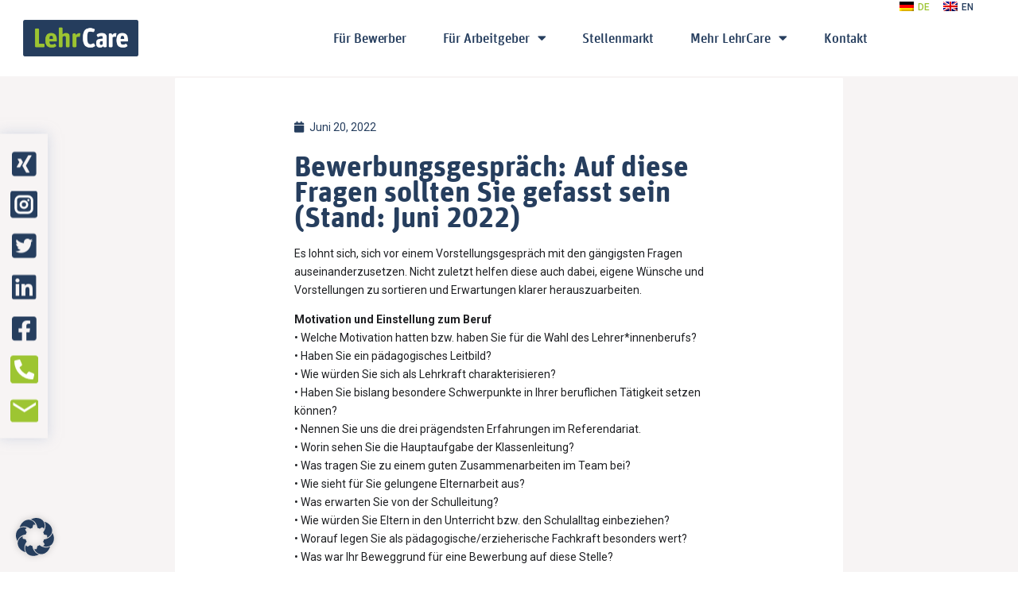

--- FILE ---
content_type: text/html; charset=UTF-8
request_url: https://www.lehrcare.de/bewerbungsgespraech-auf-diese-fragen-sollten-sie-gefasst-sein-stand-juni-2022/
body_size: 30565
content:
<!doctype html>
<html dir="ltr" lang="de-DE" prefix="og: https://ogp.me/ns#">
<head>
	<meta charset="UTF-8">
	<meta name="viewport" content="width=device-width, initial-scale=1">
	<link rel="profile" href="https://gmpg.org/xfn/11">
	<title>Bewerbungsgespräch: Auf diese Fragen sollten Sie gefasst sein (Stand: Juni 2022) | LehrCare</title>

		<!-- All in One SEO 4.8.7.2 - aioseo.com -->
	<meta name="robots" content="max-image-preview:large" />
	<meta name="author" content="LehrCare-Team"/>
	<link rel="canonical" href="https://www.lehrcare.de/bewerbungsgespraech-auf-diese-fragen-sollten-sie-gefasst-sein-stand-juni-2022/" />
	<meta name="generator" content="All in One SEO (AIOSEO) 4.8.7.2" />
		<meta property="og:locale" content="de_DE" />
		<meta property="og:site_name" content="LehrCare | Lehrcare - die Personalberatung - Lehrer, Schulleiter, Erzieher, Sozialpädagogen, Einrichtungsleiter" />
		<meta property="og:type" content="article" />
		<meta property="og:title" content="Bewerbungsgespräch: Auf diese Fragen sollten Sie gefasst sein (Stand: Juni 2022) | LehrCare" />
		<meta property="og:url" content="https://www.lehrcare.de/bewerbungsgespraech-auf-diese-fragen-sollten-sie-gefasst-sein-stand-juni-2022/" />
		<meta property="og:image" content="https://www.lehrcare.de/wp-content/plugins/lehrcare-jobs/resource/image/lehrcare-share.png" />
		<meta property="og:image:secure_url" content="https://www.lehrcare.de/wp-content/plugins/lehrcare-jobs/resource/image/lehrcare-share.png" />
		<meta property="article:published_time" content="2022-06-20T09:41:44+00:00" />
		<meta property="article:modified_time" content="2022-06-20T09:41:47+00:00" />
		<meta property="article:publisher" content="https://www.facebook.com/LehrCare/" />
		<meta name="twitter:card" content="summary" />
		<meta name="twitter:site" content="@LehrCare" />
		<meta name="twitter:title" content="Bewerbungsgespräch: Auf diese Fragen sollten Sie gefasst sein (Stand: Juni 2022) | LehrCare" />
		<meta name="twitter:creator" content="@LehrCare" />
		<meta name="twitter:image" content="https://www.lehrcare.de/wp-content/plugins/lehrcare-jobs/resource/image/lehrcare-share.png" />
		<script type="application/ld+json" class="aioseo-schema">
			{"@context":"https:\/\/schema.org","@graph":[{"@type":"Article","@id":"https:\/\/www.lehrcare.de\/bewerbungsgespraech-auf-diese-fragen-sollten-sie-gefasst-sein-stand-juni-2022\/#article","name":"Bewerbungsgespr\u00e4ch: Auf diese Fragen sollten Sie gefasst sein (Stand: Juni 2022) | LehrCare","headline":"Bewerbungsgespr\u00e4ch: Auf diese Fragen sollten Sie gefasst sein (Stand: Juni 2022)","author":{"@id":"https:\/\/www.lehrcare.de\/author\/al\/#author"},"publisher":{"@id":"https:\/\/www.lehrcare.de\/#organization"},"image":{"@type":"ImageObject","url":"https:\/\/www.lehrcare.de\/wp-content\/uploads\/2022\/12\/LehrCare_Logo_mittel.png","@id":"https:\/\/www.lehrcare.de\/#articleImage","width":1685,"height":531},"datePublished":"2022-06-20T11:41:44+01:00","dateModified":"2022-06-20T11:41:47+01:00","inLanguage":"de-DE","mainEntityOfPage":{"@id":"https:\/\/www.lehrcare.de\/bewerbungsgespraech-auf-diese-fragen-sollten-sie-gefasst-sein-stand-juni-2022\/#webpage"},"isPartOf":{"@id":"https:\/\/www.lehrcare.de\/bewerbungsgespraech-auf-diese-fragen-sollten-sie-gefasst-sein-stand-juni-2022\/#webpage"},"articleSection":"Bewerbungstipps, Bewerbung, Vorstellungsgespr\u00e4ch, Bewerbungsverfahren, Bewerbungsgespr\u00e4ch, Einstellungsgespr\u00e4ch, Fragen"},{"@type":"BreadcrumbList","@id":"https:\/\/www.lehrcare.de\/bewerbungsgespraech-auf-diese-fragen-sollten-sie-gefasst-sein-stand-juni-2022\/#breadcrumblist","itemListElement":[{"@type":"ListItem","@id":"https:\/\/www.lehrcare.de#listItem","position":1,"name":"Home","item":"https:\/\/www.lehrcare.de","nextItem":{"@type":"ListItem","@id":"https:\/\/www.lehrcare.de\/category\/der_lehrerberuf\/#listItem","name":"Der Lehrerberuf"}},{"@type":"ListItem","@id":"https:\/\/www.lehrcare.de\/category\/der_lehrerberuf\/#listItem","position":2,"name":"Der Lehrerberuf","item":"https:\/\/www.lehrcare.de\/category\/der_lehrerberuf\/","nextItem":{"@type":"ListItem","@id":"https:\/\/www.lehrcare.de\/category\/der_lehrerberuf\/bewerbungstipps\/#listItem","name":"Bewerbungstipps"},"previousItem":{"@type":"ListItem","@id":"https:\/\/www.lehrcare.de#listItem","name":"Home"}},{"@type":"ListItem","@id":"https:\/\/www.lehrcare.de\/category\/der_lehrerberuf\/bewerbungstipps\/#listItem","position":3,"name":"Bewerbungstipps","item":"https:\/\/www.lehrcare.de\/category\/der_lehrerberuf\/bewerbungstipps\/","nextItem":{"@type":"ListItem","@id":"https:\/\/www.lehrcare.de\/bewerbungsgespraech-auf-diese-fragen-sollten-sie-gefasst-sein-stand-juni-2022\/#listItem","name":"Bewerbungsgespr\u00e4ch: Auf diese Fragen sollten Sie gefasst sein (Stand: Juni 2022)"},"previousItem":{"@type":"ListItem","@id":"https:\/\/www.lehrcare.de\/category\/der_lehrerberuf\/#listItem","name":"Der Lehrerberuf"}},{"@type":"ListItem","@id":"https:\/\/www.lehrcare.de\/bewerbungsgespraech-auf-diese-fragen-sollten-sie-gefasst-sein-stand-juni-2022\/#listItem","position":4,"name":"Bewerbungsgespr\u00e4ch: Auf diese Fragen sollten Sie gefasst sein (Stand: Juni 2022)","previousItem":{"@type":"ListItem","@id":"https:\/\/www.lehrcare.de\/category\/der_lehrerberuf\/bewerbungstipps\/#listItem","name":"Bewerbungstipps"}}]},{"@type":"Organization","@id":"https:\/\/www.lehrcare.de\/#organization","name":"LehrCare GmbH","description":"Lehrcare - die Personalberatung - Lehrer, Schulleiter, Erzieher, Sozialp\u00e4dagogen, Einrichtungsleiter","url":"https:\/\/www.lehrcare.de\/","logo":{"@type":"ImageObject","url":"https:\/\/www.lehrcare.de\/wp-content\/uploads\/2022\/12\/LehrCare_Logo_mittel.png","@id":"https:\/\/www.lehrcare.de\/bewerbungsgespraech-auf-diese-fragen-sollten-sie-gefasst-sein-stand-juni-2022\/#organizationLogo","width":1685,"height":531},"image":{"@id":"https:\/\/www.lehrcare.de\/bewerbungsgespraech-auf-diese-fragen-sollten-sie-gefasst-sein-stand-juni-2022\/#organizationLogo"},"sameAs":["https:\/\/www.facebook.com\/LehrCare\/","https:\/\/www.twitter.com\/LehrCare","https:\/\/www.instagram.com\/lehrcare\/","https:\/\/www.linkedin.com\/company\/lehrcare-gmbh"]},{"@type":"Person","@id":"https:\/\/www.lehrcare.de\/author\/al\/#author","url":"https:\/\/www.lehrcare.de\/author\/al\/","name":"LehrCare-Team","image":{"@type":"ImageObject","@id":"https:\/\/www.lehrcare.de\/bewerbungsgespraech-auf-diese-fragen-sollten-sie-gefasst-sein-stand-juni-2022\/#authorImage","url":"https:\/\/secure.gravatar.com\/avatar\/8d3f795ab0b2184c597db24a8d524f06e99601ab8bcba5c1436fefbc02fa08b8?s=96&d=mm&r=g","width":96,"height":96,"caption":"LehrCare-Team"}},{"@type":"WebPage","@id":"https:\/\/www.lehrcare.de\/bewerbungsgespraech-auf-diese-fragen-sollten-sie-gefasst-sein-stand-juni-2022\/#webpage","url":"https:\/\/www.lehrcare.de\/bewerbungsgespraech-auf-diese-fragen-sollten-sie-gefasst-sein-stand-juni-2022\/","name":"Bewerbungsgespr\u00e4ch: Auf diese Fragen sollten Sie gefasst sein (Stand: Juni 2022) | LehrCare","inLanguage":"de-DE","isPartOf":{"@id":"https:\/\/www.lehrcare.de\/#website"},"breadcrumb":{"@id":"https:\/\/www.lehrcare.de\/bewerbungsgespraech-auf-diese-fragen-sollten-sie-gefasst-sein-stand-juni-2022\/#breadcrumblist"},"author":{"@id":"https:\/\/www.lehrcare.de\/author\/al\/#author"},"creator":{"@id":"https:\/\/www.lehrcare.de\/author\/al\/#author"},"datePublished":"2022-06-20T11:41:44+01:00","dateModified":"2022-06-20T11:41:47+01:00"},{"@type":"WebSite","@id":"https:\/\/www.lehrcare.de\/#website","url":"https:\/\/www.lehrcare.de\/","name":"LehrCare","description":"Lehrcare - die Personalberatung - Lehrer, Schulleiter, Erzieher, Sozialp\u00e4dagogen, Einrichtungsleiter","inLanguage":"de-DE","publisher":{"@id":"https:\/\/www.lehrcare.de\/#organization"}}]}
		</script>
		<!-- All in One SEO -->

<link rel='dns-prefetch' href='//www.lehrcare.de' />
<link rel="alternate" type="application/rss+xml" title="LehrCare &raquo; Feed" href="https://www.lehrcare.de/feed/" />
<link rel="alternate" type="application/rss+xml" title="LehrCare &raquo; Kommentar-Feed" href="https://www.lehrcare.de/comments/feed/" />
<link rel="alternate" type="application/rss+xml" title="LehrCare &raquo; Bewerbungsgespräch: Auf diese Fragen sollten Sie gefasst sein (Stand: Juni 2022)-Kommentar-Feed" href="https://www.lehrcare.de/bewerbungsgespraech-auf-diese-fragen-sollten-sie-gefasst-sein-stand-juni-2022/feed/" />
<link rel="alternate" title="oEmbed (JSON)" type="application/json+oembed" href="https://www.lehrcare.de/wp-json/oembed/1.0/embed?url=https%3A%2F%2Fwww.lehrcare.de%2Fbewerbungsgespraech-auf-diese-fragen-sollten-sie-gefasst-sein-stand-juni-2022%2F" />
<link rel="alternate" title="oEmbed (XML)" type="text/xml+oembed" href="https://www.lehrcare.de/wp-json/oembed/1.0/embed?url=https%3A%2F%2Fwww.lehrcare.de%2Fbewerbungsgespraech-auf-diese-fragen-sollten-sie-gefasst-sein-stand-juni-2022%2F&#038;format=xml" />
<style id='wp-img-auto-sizes-contain-inline-css'>
img:is([sizes=auto i],[sizes^="auto," i]){contain-intrinsic-size:3000px 1500px}
/*# sourceURL=wp-img-auto-sizes-contain-inline-css */
</style>
<style id='wp-emoji-styles-inline-css'>

	img.wp-smiley, img.emoji {
		display: inline !important;
		border: none !important;
		box-shadow: none !important;
		height: 1em !important;
		width: 1em !important;
		margin: 0 0.07em !important;
		vertical-align: -0.1em !important;
		background: none !important;
		padding: 0 !important;
	}
/*# sourceURL=wp-emoji-styles-inline-css */
</style>
<link rel='stylesheet' id='wp-block-library-css' href='https://www.lehrcare.de/wp-includes/css/dist/block-library/style.min.css?ver=6.9' media='all' />
<style id='wp-block-paragraph-inline-css'>
.is-small-text{font-size:.875em}.is-regular-text{font-size:1em}.is-large-text{font-size:2.25em}.is-larger-text{font-size:3em}.has-drop-cap:not(:focus):first-letter{float:left;font-size:8.4em;font-style:normal;font-weight:100;line-height:.68;margin:.05em .1em 0 0;text-transform:uppercase}body.rtl .has-drop-cap:not(:focus):first-letter{float:none;margin-left:.1em}p.has-drop-cap.has-background{overflow:hidden}:root :where(p.has-background){padding:1.25em 2.375em}:where(p.has-text-color:not(.has-link-color)) a{color:inherit}p.has-text-align-left[style*="writing-mode:vertical-lr"],p.has-text-align-right[style*="writing-mode:vertical-rl"]{rotate:180deg}
/*# sourceURL=https://www.lehrcare.de/wp-includes/blocks/paragraph/style.min.css */
</style>
<style id='global-styles-inline-css'>
:root{--wp--preset--aspect-ratio--square: 1;--wp--preset--aspect-ratio--4-3: 4/3;--wp--preset--aspect-ratio--3-4: 3/4;--wp--preset--aspect-ratio--3-2: 3/2;--wp--preset--aspect-ratio--2-3: 2/3;--wp--preset--aspect-ratio--16-9: 16/9;--wp--preset--aspect-ratio--9-16: 9/16;--wp--preset--color--black: #000000;--wp--preset--color--cyan-bluish-gray: #abb8c3;--wp--preset--color--white: #ffffff;--wp--preset--color--pale-pink: #f78da7;--wp--preset--color--vivid-red: #cf2e2e;--wp--preset--color--luminous-vivid-orange: #ff6900;--wp--preset--color--luminous-vivid-amber: #fcb900;--wp--preset--color--light-green-cyan: #7bdcb5;--wp--preset--color--vivid-green-cyan: #00d084;--wp--preset--color--pale-cyan-blue: #8ed1fc;--wp--preset--color--vivid-cyan-blue: #0693e3;--wp--preset--color--vivid-purple: #9b51e0;--wp--preset--gradient--vivid-cyan-blue-to-vivid-purple: linear-gradient(135deg,rgb(6,147,227) 0%,rgb(155,81,224) 100%);--wp--preset--gradient--light-green-cyan-to-vivid-green-cyan: linear-gradient(135deg,rgb(122,220,180) 0%,rgb(0,208,130) 100%);--wp--preset--gradient--luminous-vivid-amber-to-luminous-vivid-orange: linear-gradient(135deg,rgb(252,185,0) 0%,rgb(255,105,0) 100%);--wp--preset--gradient--luminous-vivid-orange-to-vivid-red: linear-gradient(135deg,rgb(255,105,0) 0%,rgb(207,46,46) 100%);--wp--preset--gradient--very-light-gray-to-cyan-bluish-gray: linear-gradient(135deg,rgb(238,238,238) 0%,rgb(169,184,195) 100%);--wp--preset--gradient--cool-to-warm-spectrum: linear-gradient(135deg,rgb(74,234,220) 0%,rgb(151,120,209) 20%,rgb(207,42,186) 40%,rgb(238,44,130) 60%,rgb(251,105,98) 80%,rgb(254,248,76) 100%);--wp--preset--gradient--blush-light-purple: linear-gradient(135deg,rgb(255,206,236) 0%,rgb(152,150,240) 100%);--wp--preset--gradient--blush-bordeaux: linear-gradient(135deg,rgb(254,205,165) 0%,rgb(254,45,45) 50%,rgb(107,0,62) 100%);--wp--preset--gradient--luminous-dusk: linear-gradient(135deg,rgb(255,203,112) 0%,rgb(199,81,192) 50%,rgb(65,88,208) 100%);--wp--preset--gradient--pale-ocean: linear-gradient(135deg,rgb(255,245,203) 0%,rgb(182,227,212) 50%,rgb(51,167,181) 100%);--wp--preset--gradient--electric-grass: linear-gradient(135deg,rgb(202,248,128) 0%,rgb(113,206,126) 100%);--wp--preset--gradient--midnight: linear-gradient(135deg,rgb(2,3,129) 0%,rgb(40,116,252) 100%);--wp--preset--font-size--small: 13px;--wp--preset--font-size--medium: 20px;--wp--preset--font-size--large: 36px;--wp--preset--font-size--x-large: 42px;--wp--preset--spacing--20: 0.44rem;--wp--preset--spacing--30: 0.67rem;--wp--preset--spacing--40: 1rem;--wp--preset--spacing--50: 1.5rem;--wp--preset--spacing--60: 2.25rem;--wp--preset--spacing--70: 3.38rem;--wp--preset--spacing--80: 5.06rem;--wp--preset--shadow--natural: 6px 6px 9px rgba(0, 0, 0, 0.2);--wp--preset--shadow--deep: 12px 12px 50px rgba(0, 0, 0, 0.4);--wp--preset--shadow--sharp: 6px 6px 0px rgba(0, 0, 0, 0.2);--wp--preset--shadow--outlined: 6px 6px 0px -3px rgb(255, 255, 255), 6px 6px rgb(0, 0, 0);--wp--preset--shadow--crisp: 6px 6px 0px rgb(0, 0, 0);}:root { --wp--style--global--content-size: 800px;--wp--style--global--wide-size: 1200px; }:where(body) { margin: 0; }.wp-site-blocks > .alignleft { float: left; margin-right: 2em; }.wp-site-blocks > .alignright { float: right; margin-left: 2em; }.wp-site-blocks > .aligncenter { justify-content: center; margin-left: auto; margin-right: auto; }:where(.wp-site-blocks) > * { margin-block-start: 24px; margin-block-end: 0; }:where(.wp-site-blocks) > :first-child { margin-block-start: 0; }:where(.wp-site-blocks) > :last-child { margin-block-end: 0; }:root { --wp--style--block-gap: 24px; }:root :where(.is-layout-flow) > :first-child{margin-block-start: 0;}:root :where(.is-layout-flow) > :last-child{margin-block-end: 0;}:root :where(.is-layout-flow) > *{margin-block-start: 24px;margin-block-end: 0;}:root :where(.is-layout-constrained) > :first-child{margin-block-start: 0;}:root :where(.is-layout-constrained) > :last-child{margin-block-end: 0;}:root :where(.is-layout-constrained) > *{margin-block-start: 24px;margin-block-end: 0;}:root :where(.is-layout-flex){gap: 24px;}:root :where(.is-layout-grid){gap: 24px;}.is-layout-flow > .alignleft{float: left;margin-inline-start: 0;margin-inline-end: 2em;}.is-layout-flow > .alignright{float: right;margin-inline-start: 2em;margin-inline-end: 0;}.is-layout-flow > .aligncenter{margin-left: auto !important;margin-right: auto !important;}.is-layout-constrained > .alignleft{float: left;margin-inline-start: 0;margin-inline-end: 2em;}.is-layout-constrained > .alignright{float: right;margin-inline-start: 2em;margin-inline-end: 0;}.is-layout-constrained > .aligncenter{margin-left: auto !important;margin-right: auto !important;}.is-layout-constrained > :where(:not(.alignleft):not(.alignright):not(.alignfull)){max-width: var(--wp--style--global--content-size);margin-left: auto !important;margin-right: auto !important;}.is-layout-constrained > .alignwide{max-width: var(--wp--style--global--wide-size);}body .is-layout-flex{display: flex;}.is-layout-flex{flex-wrap: wrap;align-items: center;}.is-layout-flex > :is(*, div){margin: 0;}body .is-layout-grid{display: grid;}.is-layout-grid > :is(*, div){margin: 0;}body{padding-top: 0px;padding-right: 0px;padding-bottom: 0px;padding-left: 0px;}a:where(:not(.wp-element-button)){text-decoration: underline;}:root :where(.wp-element-button, .wp-block-button__link){background-color: #32373c;border-width: 0;color: #fff;font-family: inherit;font-size: inherit;font-style: inherit;font-weight: inherit;letter-spacing: inherit;line-height: inherit;padding-top: calc(0.667em + 2px);padding-right: calc(1.333em + 2px);padding-bottom: calc(0.667em + 2px);padding-left: calc(1.333em + 2px);text-decoration: none;text-transform: inherit;}.has-black-color{color: var(--wp--preset--color--black) !important;}.has-cyan-bluish-gray-color{color: var(--wp--preset--color--cyan-bluish-gray) !important;}.has-white-color{color: var(--wp--preset--color--white) !important;}.has-pale-pink-color{color: var(--wp--preset--color--pale-pink) !important;}.has-vivid-red-color{color: var(--wp--preset--color--vivid-red) !important;}.has-luminous-vivid-orange-color{color: var(--wp--preset--color--luminous-vivid-orange) !important;}.has-luminous-vivid-amber-color{color: var(--wp--preset--color--luminous-vivid-amber) !important;}.has-light-green-cyan-color{color: var(--wp--preset--color--light-green-cyan) !important;}.has-vivid-green-cyan-color{color: var(--wp--preset--color--vivid-green-cyan) !important;}.has-pale-cyan-blue-color{color: var(--wp--preset--color--pale-cyan-blue) !important;}.has-vivid-cyan-blue-color{color: var(--wp--preset--color--vivid-cyan-blue) !important;}.has-vivid-purple-color{color: var(--wp--preset--color--vivid-purple) !important;}.has-black-background-color{background-color: var(--wp--preset--color--black) !important;}.has-cyan-bluish-gray-background-color{background-color: var(--wp--preset--color--cyan-bluish-gray) !important;}.has-white-background-color{background-color: var(--wp--preset--color--white) !important;}.has-pale-pink-background-color{background-color: var(--wp--preset--color--pale-pink) !important;}.has-vivid-red-background-color{background-color: var(--wp--preset--color--vivid-red) !important;}.has-luminous-vivid-orange-background-color{background-color: var(--wp--preset--color--luminous-vivid-orange) !important;}.has-luminous-vivid-amber-background-color{background-color: var(--wp--preset--color--luminous-vivid-amber) !important;}.has-light-green-cyan-background-color{background-color: var(--wp--preset--color--light-green-cyan) !important;}.has-vivid-green-cyan-background-color{background-color: var(--wp--preset--color--vivid-green-cyan) !important;}.has-pale-cyan-blue-background-color{background-color: var(--wp--preset--color--pale-cyan-blue) !important;}.has-vivid-cyan-blue-background-color{background-color: var(--wp--preset--color--vivid-cyan-blue) !important;}.has-vivid-purple-background-color{background-color: var(--wp--preset--color--vivid-purple) !important;}.has-black-border-color{border-color: var(--wp--preset--color--black) !important;}.has-cyan-bluish-gray-border-color{border-color: var(--wp--preset--color--cyan-bluish-gray) !important;}.has-white-border-color{border-color: var(--wp--preset--color--white) !important;}.has-pale-pink-border-color{border-color: var(--wp--preset--color--pale-pink) !important;}.has-vivid-red-border-color{border-color: var(--wp--preset--color--vivid-red) !important;}.has-luminous-vivid-orange-border-color{border-color: var(--wp--preset--color--luminous-vivid-orange) !important;}.has-luminous-vivid-amber-border-color{border-color: var(--wp--preset--color--luminous-vivid-amber) !important;}.has-light-green-cyan-border-color{border-color: var(--wp--preset--color--light-green-cyan) !important;}.has-vivid-green-cyan-border-color{border-color: var(--wp--preset--color--vivid-green-cyan) !important;}.has-pale-cyan-blue-border-color{border-color: var(--wp--preset--color--pale-cyan-blue) !important;}.has-vivid-cyan-blue-border-color{border-color: var(--wp--preset--color--vivid-cyan-blue) !important;}.has-vivid-purple-border-color{border-color: var(--wp--preset--color--vivid-purple) !important;}.has-vivid-cyan-blue-to-vivid-purple-gradient-background{background: var(--wp--preset--gradient--vivid-cyan-blue-to-vivid-purple) !important;}.has-light-green-cyan-to-vivid-green-cyan-gradient-background{background: var(--wp--preset--gradient--light-green-cyan-to-vivid-green-cyan) !important;}.has-luminous-vivid-amber-to-luminous-vivid-orange-gradient-background{background: var(--wp--preset--gradient--luminous-vivid-amber-to-luminous-vivid-orange) !important;}.has-luminous-vivid-orange-to-vivid-red-gradient-background{background: var(--wp--preset--gradient--luminous-vivid-orange-to-vivid-red) !important;}.has-very-light-gray-to-cyan-bluish-gray-gradient-background{background: var(--wp--preset--gradient--very-light-gray-to-cyan-bluish-gray) !important;}.has-cool-to-warm-spectrum-gradient-background{background: var(--wp--preset--gradient--cool-to-warm-spectrum) !important;}.has-blush-light-purple-gradient-background{background: var(--wp--preset--gradient--blush-light-purple) !important;}.has-blush-bordeaux-gradient-background{background: var(--wp--preset--gradient--blush-bordeaux) !important;}.has-luminous-dusk-gradient-background{background: var(--wp--preset--gradient--luminous-dusk) !important;}.has-pale-ocean-gradient-background{background: var(--wp--preset--gradient--pale-ocean) !important;}.has-electric-grass-gradient-background{background: var(--wp--preset--gradient--electric-grass) !important;}.has-midnight-gradient-background{background: var(--wp--preset--gradient--midnight) !important;}.has-small-font-size{font-size: var(--wp--preset--font-size--small) !important;}.has-medium-font-size{font-size: var(--wp--preset--font-size--medium) !important;}.has-large-font-size{font-size: var(--wp--preset--font-size--large) !important;}.has-x-large-font-size{font-size: var(--wp--preset--font-size--x-large) !important;}
/*# sourceURL=global-styles-inline-css */
</style>

<link rel='stylesheet' id='trp-language-switcher-style-css' href='https://www.lehrcare.de/wp-content/plugins/translatepress-multilingual/assets/css/trp-language-switcher.css?ver=2.10.7' media='all' />
<link rel='stylesheet' id='hello-elementor-css' href='https://www.lehrcare.de/wp-content/themes/hello-elementor/assets/css/reset.css?ver=3.4.4' media='all' />
<link rel='stylesheet' id='hello-elementor-theme-style-css' href='https://www.lehrcare.de/wp-content/themes/hello-elementor/assets/css/theme.css?ver=3.4.4' media='all' />
<link rel='stylesheet' id='hello-elementor-header-footer-css' href='https://www.lehrcare.de/wp-content/themes/hello-elementor/assets/css/header-footer.css?ver=3.4.4' media='all' />
<link rel='stylesheet' id='elementor-frontend-css' href='https://www.lehrcare.de/wp-content/uploads/elementor/css/custom-frontend.min.css?ver=1768341235' media='all' />
<link rel='stylesheet' id='elementor-post-2402-css' href='https://www.lehrcare.de/wp-content/uploads/elementor/css/post-2402.css?ver=1768341235' media='all' />
<link rel='stylesheet' id='widget-nav-menu-css' href='https://www.lehrcare.de/wp-content/uploads/elementor/css/custom-pro-widget-nav-menu.min.css?ver=1768341235' media='all' />
<link rel='stylesheet' id='widget-image-css' href='https://www.lehrcare.de/wp-content/plugins/elementor/assets/css/widget-image.min.css?ver=3.32.4' media='all' />
<link rel='stylesheet' id='e-sticky-css' href='https://www.lehrcare.de/wp-content/plugins/elementor-pro/assets/css/modules/sticky.min.css?ver=3.32.2' media='all' />
<link rel='stylesheet' id='e-animation-fadeIn-css' href='https://www.lehrcare.de/wp-content/plugins/elementor/assets/lib/animations/styles/fadeIn.min.css?ver=3.32.4' media='all' />
<link rel='stylesheet' id='widget-post-info-css' href='https://www.lehrcare.de/wp-content/plugins/elementor-pro/assets/css/widget-post-info.min.css?ver=3.32.2' media='all' />
<link rel='stylesheet' id='widget-icon-list-css' href='https://www.lehrcare.de/wp-content/uploads/elementor/css/custom-widget-icon-list.min.css?ver=1768341235' media='all' />
<link rel='stylesheet' id='elementor-icons-shared-0-css' href='https://www.lehrcare.de/wp-content/plugins/elementor/assets/lib/font-awesome/css/fontawesome.min.css?ver=5.15.3' media='all' />
<link rel='stylesheet' id='elementor-icons-fa-regular-css' href='https://www.lehrcare.de/wp-content/plugins/elementor/assets/lib/font-awesome/css/regular.min.css?ver=5.15.3' media='all' />
<link rel='stylesheet' id='elementor-icons-fa-solid-css' href='https://www.lehrcare.de/wp-content/plugins/elementor/assets/lib/font-awesome/css/solid.min.css?ver=5.15.3' media='all' />
<link rel='stylesheet' id='widget-heading-css' href='https://www.lehrcare.de/wp-content/plugins/elementor/assets/css/widget-heading.min.css?ver=3.32.4' media='all' />
<link rel='stylesheet' id='widget-posts-css' href='https://www.lehrcare.de/wp-content/plugins/elementor-pro/assets/css/widget-posts.min.css?ver=3.32.2' media='all' />
<link rel='stylesheet' id='elementor-icons-css' href='https://www.lehrcare.de/wp-content/plugins/elementor/assets/lib/eicons/css/elementor-icons.min.css?ver=5.44.0' media='all' />
<link rel='stylesheet' id='elementor-post-3183-css' href='https://www.lehrcare.de/wp-content/uploads/elementor/css/post-3183.css?ver=1768341235' media='all' />
<link rel='stylesheet' id='elementor-post-3193-css' href='https://www.lehrcare.de/wp-content/uploads/elementor/css/post-3193.css?ver=1768341235' media='all' />
<link rel='stylesheet' id='elementor-post-3187-css' href='https://www.lehrcare.de/wp-content/uploads/elementor/css/post-3187.css?ver=1768341398' media='all' />
<link rel='stylesheet' id='borlabs-cookie-css' href='https://www.lehrcare.de/wp-content/cache/borlabs-cookie/borlabs-cookie_1_de.css?ver=2.3.3-35' media='all' />
<link rel='stylesheet' id='lehrcare_style-css' href='https://www.lehrcare.de/wp-content/plugins/lehrcare-jobs/resource/lehrcare.css?ver=1.6.0' media='screen' />
<link rel='stylesheet' id='elementor-gf-roboto-css' href='https://fonts.googleapis.com/css?family=Roboto:100,100italic,200,200italic,300,300italic,400,400italic,500,500italic,600,600italic,700,700italic,800,800italic,900,900italic&#038;display=swap' media='all' />
<link rel='stylesheet' id='elementor-icons-fa-brands-css' href='https://www.lehrcare.de/wp-content/plugins/elementor/assets/lib/font-awesome/css/brands.min.css?ver=5.15.3' media='all' />
<script src="https://www.lehrcare.de/wp-includes/js/jquery/jquery.min.js?ver=3.7.1" id="jquery-core-js"></script>
<script src="https://www.lehrcare.de/wp-includes/js/jquery/jquery-migrate.min.js?ver=3.4.1" id="jquery-migrate-js"></script>
<script id="borlabs-cookie-prioritize-js-extra">
var borlabsCookiePrioritized = {"domain":"www.lehrcare.de","path":"/","version":"1","bots":"1","optInJS":{"statistics":{"facebook-pixel":"[base64]"}}};
//# sourceURL=borlabs-cookie-prioritize-js-extra
</script>
<script src="https://www.lehrcare.de/wp-content/plugins/borlabs-cookie/assets/javascript/borlabs-cookie-prioritize.min.js?ver=2.3.3" id="borlabs-cookie-prioritize-js"></script>
<link rel="https://api.w.org/" href="https://www.lehrcare.de/wp-json/" /><link rel="alternate" title="JSON" type="application/json" href="https://www.lehrcare.de/wp-json/wp/v2/posts/2325" /><link rel="EditURI" type="application/rsd+xml" title="RSD" href="https://www.lehrcare.de/xmlrpc.php?rsd" />
<meta name="generator" content="WordPress 6.9" />
<link rel='shortlink' href='https://www.lehrcare.de/?p=2325' />
<link rel="alternate" hreflang="de-DE" href="https://www.lehrcare.de/bewerbungsgespraech-auf-diese-fragen-sollten-sie-gefasst-sein-stand-juni-2022/"/>
<link rel="alternate" hreflang="en-GB" href="https://www.lehrcare.de/en/bewerbungsgespraech-auf-diese-fragen-sollten-sie-gefasst-sein-stand-juni-2022/"/>
<link rel="alternate" hreflang="de" href="https://www.lehrcare.de/bewerbungsgespraech-auf-diese-fragen-sollten-sie-gefasst-sein-stand-juni-2022/"/>
<link rel="alternate" hreflang="en" href="https://www.lehrcare.de/en/bewerbungsgespraech-auf-diese-fragen-sollten-sie-gefasst-sein-stand-juni-2022/"/>
<meta name="generator" content="Elementor 3.32.4; features: additional_custom_breakpoints; settings: css_print_method-external, google_font-enabled, font_display-swap">
			<style>
				.e-con.e-parent:nth-of-type(n+4):not(.e-lazyloaded):not(.e-no-lazyload),
				.e-con.e-parent:nth-of-type(n+4):not(.e-lazyloaded):not(.e-no-lazyload) * {
					background-image: none !important;
				}
				@media screen and (max-height: 1024px) {
					.e-con.e-parent:nth-of-type(n+3):not(.e-lazyloaded):not(.e-no-lazyload),
					.e-con.e-parent:nth-of-type(n+3):not(.e-lazyloaded):not(.e-no-lazyload) * {
						background-image: none !important;
					}
				}
				@media screen and (max-height: 640px) {
					.e-con.e-parent:nth-of-type(n+2):not(.e-lazyloaded):not(.e-no-lazyload),
					.e-con.e-parent:nth-of-type(n+2):not(.e-lazyloaded):not(.e-no-lazyload) * {
						background-image: none !important;
					}
				}
			</style>
			<link rel="icon" href="https://www.lehrcare.de/wp-content/uploads/2023/01/cropped-Favicon-Lehrcare-32x32.png" sizes="32x32" />
<link rel="icon" href="https://www.lehrcare.de/wp-content/uploads/2023/01/cropped-Favicon-Lehrcare-192x192.png" sizes="192x192" />
<link rel="apple-touch-icon" href="https://www.lehrcare.de/wp-content/uploads/2023/01/cropped-Favicon-Lehrcare-180x180.png" />
<meta name="msapplication-TileImage" content="https://www.lehrcare.de/wp-content/uploads/2023/01/cropped-Favicon-Lehrcare-270x270.png" />
            <script async src="https://www.googletagmanager.com/gtag/js?id=GT-5NTRDWJ"></script>
            <script type="text/javascript">
                // gtag base config
                function gtag(){dataLayer.push(arguments);}
                window.dataLayer = window.dataLayer || [];
                gtag('js', new Date());
                gtag('config', 'GT-5NTRDWJ', { 'anonymize_ip': true });
                gtag('consent', 'default', {
                    'ad_storage': 'denied',
                    'ad_user_data': 'denied',
                    'ad_personalization': 'denied',
                    'analytics_storage': 'denied'
                });
                // get consents from borlabs
                function getCookie(a){a=`; ${document.cookie}`.split(`; ${a}=`);return 2===a.length?(a=a.pop().split(";").shift(),(a=decodeURIComponent(a))?JSON.parse(a):null):null};
                const borlabsCookie = getCookie('borlabs-cookie');
                // allow Google Analytics with consents
                if (borlabsCookie?.consents?.statistics) {
                    const statistics = borlabsCookie.consents.statistics;
                    if (Array.isArray(statistics) && statistics.includes('google-analytics')) {
                        gtag('consent', 'update', {
                            'analytics_storage': 'granted'
                        });
                    }
                }
                // allow Google Ads with consents
                if (borlabsCookie?.consents?.marketing) {
                    const marketing = borlabsCookie.consents.marketing;
                    if (Array.isArray(marketing) && marketing.includes('google-ads')) {
                        gtag('consent', 'update', {
                            'ad_storage': 'granted',
                            'ad_user_data': 'granted',
                            'ad_personalization': 'granted',
                        });
                    }
                }
            </script>
        </head>
<body class="wp-singular post-template-default single single-post postid-2325 single-format-standard wp-embed-responsive wp-theme-hello-elementor translatepress-de_DE hello-elementor-default elementor-default elementor-kit-2402 elementor-page-3187">


<a class="skip-link screen-reader-text" href="#content">Zum Inhalt wechseln</a>

		<header data-elementor-type="header" data-elementor-id="3183" class="elementor elementor-3183 elementor-location-header" data-elementor-post-type="elementor_library">
					<section class="elementor-section elementor-top-section elementor-element elementor-element-42be673b elementor-section-content-middle elementor-section-boxed elementor-section-height-default elementor-section-height-default" data-id="42be673b" data-element_type="section" id="language-menu" data-settings="{&quot;background_background&quot;:&quot;classic&quot;}">
						<div class="elementor-container elementor-column-gap-no">
					<div class="elementor-column elementor-col-100 elementor-top-column elementor-element elementor-element-73fb7c23" data-id="73fb7c23" data-element_type="column" data-settings="{&quot;background_background&quot;:&quot;classic&quot;}">
			<div class="elementor-widget-wrap elementor-element-populated">
						<div class="elementor-element elementor-element-0418cec elementor-nav-menu__align-start elementor-nav-menu--dropdown-none elementor-widget elementor-widget-nav-menu" data-id="0418cec" data-element_type="widget" data-settings="{&quot;layout&quot;:&quot;horizontal&quot;,&quot;submenu_icon&quot;:{&quot;value&quot;:&quot;&lt;i class=\&quot;fas fa-caret-down\&quot; aria-hidden=\&quot;true\&quot;&gt;&lt;\/i&gt;&quot;,&quot;library&quot;:&quot;fa-solid&quot;}}" data-widget_type="nav-menu.default">
				<div class="elementor-widget-container">
								<nav aria-label="Menü" class="elementor-nav-menu--main elementor-nav-menu__container elementor-nav-menu--layout-horizontal e--pointer-none">
				<ul id="menu-1-0418cec" class="elementor-nav-menu"><li class="trp-language-switcher-container menu-item menu-item-type-post_type menu-item-object-language_switcher current-language-menu-item menu-item-14520"><a href="https://www.lehrcare.de/bewerbungsgespraech-auf-diese-fragen-sollten-sie-gefasst-sein-stand-juni-2022/" class="elementor-item"><span data-no-translation><img class="trp-flag-image" src="https://www.lehrcare.de/wp-content/plugins/translatepress-multilingual/assets/images/flags/de_DE.png" width="18" height="12" alt="de_DE" title="Deutsch"><span class="trp-ls-language-name">DE</span></span></a></li>
<li class="trp-language-switcher-container menu-item menu-item-type-post_type menu-item-object-language_switcher menu-item-14561"><a href="https://www.lehrcare.de/en/bewerbungsgespraech-auf-diese-fragen-sollten-sie-gefasst-sein-stand-juni-2022/" class="elementor-item"><span data-no-translation><img class="trp-flag-image" src="https://www.lehrcare.de/wp-content/plugins/translatepress-multilingual/assets/images/flags/en_GB.png" width="18" height="12" alt="en_GB" title="English (UK)"><span class="trp-ls-language-name">EN</span></span></a></li>
</ul>			</nav>
						<nav class="elementor-nav-menu--dropdown elementor-nav-menu__container" aria-hidden="true">
				<ul id="menu-2-0418cec" class="elementor-nav-menu"><li class="trp-language-switcher-container menu-item menu-item-type-post_type menu-item-object-language_switcher current-language-menu-item menu-item-14520"><a href="https://www.lehrcare.de/bewerbungsgespraech-auf-diese-fragen-sollten-sie-gefasst-sein-stand-juni-2022/" class="elementor-item" tabindex="-1"><span data-no-translation><img class="trp-flag-image" src="https://www.lehrcare.de/wp-content/plugins/translatepress-multilingual/assets/images/flags/de_DE.png" width="18" height="12" alt="de_DE" title="Deutsch"><span class="trp-ls-language-name">DE</span></span></a></li>
<li class="trp-language-switcher-container menu-item menu-item-type-post_type menu-item-object-language_switcher menu-item-14561"><a href="https://www.lehrcare.de/en/bewerbungsgespraech-auf-diese-fragen-sollten-sie-gefasst-sein-stand-juni-2022/" class="elementor-item" tabindex="-1"><span data-no-translation><img class="trp-flag-image" src="https://www.lehrcare.de/wp-content/plugins/translatepress-multilingual/assets/images/flags/en_GB.png" width="18" height="12" alt="en_GB" title="English (UK)"><span class="trp-ls-language-name">EN</span></span></a></li>
</ul>			</nav>
						</div>
				</div>
					</div>
		</div>
					</div>
		</section>
				<section class="elementor-section elementor-top-section elementor-element elementor-element-5da6f1a8 elementor-section-boxed elementor-section-height-default elementor-section-height-default elementor-invisible" data-id="5da6f1a8" data-element_type="section" data-settings="{&quot;background_background&quot;:&quot;classic&quot;,&quot;sticky&quot;:&quot;top&quot;,&quot;animation&quot;:&quot;fadeIn&quot;,&quot;sticky_on&quot;:[&quot;widescreen&quot;,&quot;desktop&quot;,&quot;laptop&quot;,&quot;tablet&quot;,&quot;mobile&quot;],&quot;sticky_offset&quot;:0,&quot;sticky_effects_offset&quot;:0,&quot;sticky_anchor_link_offset&quot;:0}">
						<div class="elementor-container elementor-column-gap-default">
					<div class="elementor-column elementor-col-50 elementor-top-column elementor-element elementor-element-357b6371" data-id="357b6371" data-element_type="column">
			<div class="elementor-widget-wrap elementor-element-populated">
						<div class="elementor-element elementor-element-3def68b4 elementor-widget__width-initial elementor-widget elementor-widget-image" data-id="3def68b4" data-element_type="widget" data-widget_type="image.default">
				<div class="elementor-widget-container">
																<a href="https://www.lehrcare.de">
							<img width="300" height="95" src="https://www.lehrcare.de/wp-content/uploads/2022/12/LehrCare_Logo_mittel-300x95.png" class="attachment-medium size-medium wp-image-2479" alt="" srcset="https://www.lehrcare.de/wp-content/uploads/2022/12/LehrCare_Logo_mittel-300x95.png 300w, https://www.lehrcare.de/wp-content/uploads/2022/12/LehrCare_Logo_mittel-1024x323.png 1024w, https://www.lehrcare.de/wp-content/uploads/2022/12/LehrCare_Logo_mittel-768x242.png 768w, https://www.lehrcare.de/wp-content/uploads/2022/12/LehrCare_Logo_mittel-1536x484.png 1536w, https://www.lehrcare.de/wp-content/uploads/2022/12/LehrCare_Logo_mittel.png 1685w" sizes="(max-width: 300px) 100vw, 300px" />								</a>
															</div>
				</div>
					</div>
		</div>
				<div class="elementor-column elementor-col-50 elementor-top-column elementor-element elementor-element-6fd319bd" data-id="6fd319bd" data-element_type="column">
			<div class="elementor-widget-wrap elementor-element-populated">
						<div class="elementor-element elementor-element-64880df elementor-nav-menu__align-center elementor-nav-menu--stretch elementor-nav-menu__text-align-center elementor-nav-menu--dropdown-tablet elementor-nav-menu--toggle elementor-nav-menu--burger elementor-widget elementor-widget-nav-menu" data-id="64880df" data-element_type="widget" data-settings="{&quot;full_width&quot;:&quot;stretch&quot;,&quot;layout&quot;:&quot;horizontal&quot;,&quot;submenu_icon&quot;:{&quot;value&quot;:&quot;&lt;i class=\&quot;fas fa-caret-down\&quot; aria-hidden=\&quot;true\&quot;&gt;&lt;\/i&gt;&quot;,&quot;library&quot;:&quot;fa-solid&quot;},&quot;toggle&quot;:&quot;burger&quot;}" data-widget_type="nav-menu.default">
				<div class="elementor-widget-container">
								<nav aria-label="Menü" class="elementor-nav-menu--main elementor-nav-menu__container elementor-nav-menu--layout-horizontal e--pointer-none">
				<ul id="menu-1-64880df" class="elementor-nav-menu"><li class="menu-item menu-item-type-post_type menu-item-object-page menu-item-2470"><a href="https://www.lehrcare.de/fuer-bewerberinnen/" class="elementor-item">Für Bewerber</a></li>
<li class="menu-item menu-item-type-post_type menu-item-object-page menu-item-has-children menu-item-2469"><a href="https://www.lehrcare.de/fuer-arbeitgeberinnen/" class="elementor-item">Für Arbeitgeber</a>
<ul class="sub-menu elementor-nav-menu--dropdown">
	<li class="menu-item menu-item-type-post_type menu-item-object-page menu-item-2463"><a href="https://www.lehrcare.de/personalberatung/" class="elementor-sub-item">Personalberatung</a></li>
</ul>
</li>
<li class="menu-item menu-item-type-post_type menu-item-object-page menu-item-2468"><a href="https://www.lehrcare.de/stellenmarkt/" class="elementor-item">Stellenmarkt</a></li>
<li class="menu-item menu-item-type-post_type menu-item-object-page menu-item-has-children menu-item-2473"><a href="https://www.lehrcare.de/mehr-lehrcare/" class="elementor-item">Mehr LehrCare</a>
<ul class="sub-menu elementor-nav-menu--dropdown">
	<li class="menu-item menu-item-type-post_type menu-item-object-page menu-item-2466"><a href="https://www.lehrcare.de/magazin/" class="elementor-sub-item">LehrCare Magazin</a></li>
	<li class="menu-item menu-item-type-post_type menu-item-object-page menu-item-16903"><a href="https://www.lehrcare.de/newsletter/" class="elementor-sub-item">LehrCare Newsletter</a></li>
	<li class="menu-item menu-item-type-post_type menu-item-object-page menu-item-2465"><a href="https://www.lehrcare.de/ueber-uns/" class="elementor-sub-item">Über Uns</a></li>
	<li class="menu-item menu-item-type-post_type menu-item-object-page menu-item-2461"><a href="https://www.lehrcare.de/partner/" class="elementor-sub-item">Partner</a></li>
	<li class="menu-item menu-item-type-post_type menu-item-object-page menu-item-2464"><a href="https://www.lehrcare.de/faq/" class="elementor-sub-item">FAQ</a></li>
</ul>
</li>
<li class="menu-item menu-item-type-post_type menu-item-object-page menu-item-2467"><a href="https://www.lehrcare.de/kontakt/" class="elementor-item">Kontakt</a></li>
</ul>			</nav>
					<div class="elementor-menu-toggle" role="button" tabindex="0" aria-label="Menü Umschalter" aria-expanded="false">
			<i aria-hidden="true" role="presentation" class="elementor-menu-toggle__icon--open eicon-menu-bar"></i><i aria-hidden="true" role="presentation" class="elementor-menu-toggle__icon--close eicon-close"></i>		</div>
					<nav class="elementor-nav-menu--dropdown elementor-nav-menu__container" aria-hidden="true">
				<ul id="menu-2-64880df" class="elementor-nav-menu"><li class="menu-item menu-item-type-post_type menu-item-object-page menu-item-2470"><a href="https://www.lehrcare.de/fuer-bewerberinnen/" class="elementor-item" tabindex="-1">Für Bewerber</a></li>
<li class="menu-item menu-item-type-post_type menu-item-object-page menu-item-has-children menu-item-2469"><a href="https://www.lehrcare.de/fuer-arbeitgeberinnen/" class="elementor-item" tabindex="-1">Für Arbeitgeber</a>
<ul class="sub-menu elementor-nav-menu--dropdown">
	<li class="menu-item menu-item-type-post_type menu-item-object-page menu-item-2463"><a href="https://www.lehrcare.de/personalberatung/" class="elementor-sub-item" tabindex="-1">Personalberatung</a></li>
</ul>
</li>
<li class="menu-item menu-item-type-post_type menu-item-object-page menu-item-2468"><a href="https://www.lehrcare.de/stellenmarkt/" class="elementor-item" tabindex="-1">Stellenmarkt</a></li>
<li class="menu-item menu-item-type-post_type menu-item-object-page menu-item-has-children menu-item-2473"><a href="https://www.lehrcare.de/mehr-lehrcare/" class="elementor-item" tabindex="-1">Mehr LehrCare</a>
<ul class="sub-menu elementor-nav-menu--dropdown">
	<li class="menu-item menu-item-type-post_type menu-item-object-page menu-item-2466"><a href="https://www.lehrcare.de/magazin/" class="elementor-sub-item" tabindex="-1">LehrCare Magazin</a></li>
	<li class="menu-item menu-item-type-post_type menu-item-object-page menu-item-16903"><a href="https://www.lehrcare.de/newsletter/" class="elementor-sub-item" tabindex="-1">LehrCare Newsletter</a></li>
	<li class="menu-item menu-item-type-post_type menu-item-object-page menu-item-2465"><a href="https://www.lehrcare.de/ueber-uns/" class="elementor-sub-item" tabindex="-1">Über Uns</a></li>
	<li class="menu-item menu-item-type-post_type menu-item-object-page menu-item-2461"><a href="https://www.lehrcare.de/partner/" class="elementor-sub-item" tabindex="-1">Partner</a></li>
	<li class="menu-item menu-item-type-post_type menu-item-object-page menu-item-2464"><a href="https://www.lehrcare.de/faq/" class="elementor-sub-item" tabindex="-1">FAQ</a></li>
</ul>
</li>
<li class="menu-item menu-item-type-post_type menu-item-object-page menu-item-2467"><a href="https://www.lehrcare.de/kontakt/" class="elementor-item" tabindex="-1">Kontakt</a></li>
</ul>			</nav>
						</div>
				</div>
					</div>
		</div>
					</div>
		</section>
				</header>
				<div data-elementor-type="single-post" data-elementor-id="3187" class="elementor elementor-3187 elementor-location-single post-2325 post type-post status-publish format-standard hentry category-bewerbungstipps tag-bewerbung tag-vorstellungsgespraech tag-bewerbungsverfahren tag-bewerbungsgespraech tag-einstellungsgespraech tag-fragen" data-elementor-post-type="elementor_library">
					<section class="elementor-section elementor-top-section elementor-element elementor-element-c576d54 elementor-section-boxed elementor-section-height-default elementor-section-height-default" data-id="c576d54" data-element_type="section" data-settings="{&quot;background_background&quot;:&quot;classic&quot;}">
						<div class="elementor-container elementor-column-gap-default">
					<div class="elementor-column elementor-col-100 elementor-top-column elementor-element elementor-element-19219d99" data-id="19219d99" data-element_type="column" data-settings="{&quot;background_background&quot;:&quot;classic&quot;}">
			<div class="elementor-widget-wrap elementor-element-populated">
							</div>
		</div>
					</div>
		</section>
				<section class="elementor-section elementor-top-section elementor-element elementor-element-361b2a7 elementor-section-boxed elementor-section-height-default elementor-section-height-default" data-id="361b2a7" data-element_type="section" data-settings="{&quot;background_background&quot;:&quot;classic&quot;}">
						<div class="elementor-container elementor-column-gap-default">
					<div class="elementor-column elementor-col-100 elementor-top-column elementor-element elementor-element-b970e0c" data-id="b970e0c" data-element_type="column" data-settings="{&quot;background_background&quot;:&quot;classic&quot;}">
			<div class="elementor-widget-wrap elementor-element-populated">
						<div class="elementor-element elementor-element-ffc1af3 elementor-laptop-align-left elementor-widget elementor-widget-post-info" data-id="ffc1af3" data-element_type="widget" data-widget_type="post-info.default">
				<div class="elementor-widget-container">
							<ul class="elementor-inline-items elementor-icon-list-items elementor-post-info">
								<li class="elementor-icon-list-item elementor-repeater-item-e67e28a elementor-inline-item" itemprop="datePublished">
						<a href="https://www.lehrcare.de/2022/06/20/">
											<span class="elementor-icon-list-icon">
								<i aria-hidden="true" class="fas fa-calendar"></i>							</span>
									<span class="elementor-icon-list-text elementor-post-info__item elementor-post-info__item--type-date">
										<time>Juni 20, 2022</time>					</span>
									</a>
				</li>
				</ul>
						</div>
				</div>
				<div class="elementor-element elementor-element-d95792a elementor-widget elementor-widget-theme-post-title elementor-page-title elementor-widget-heading" data-id="d95792a" data-element_type="widget" data-widget_type="theme-post-title.default">
				<div class="elementor-widget-container">
					<h1 class="elementor-heading-title elementor-size-default">Bewerbungsgespräch: Auf diese Fragen sollten Sie gefasst sein (Stand: Juni 2022)</h1>				</div>
				</div>
				<div class="elementor-element elementor-element-3518502 elementor-widget elementor-widget-theme-post-content" data-id="3518502" data-element_type="widget" data-widget_type="theme-post-content.default">
				<div class="elementor-widget-container">
					
<p>Es lohnt sich, sich vor einem Vorstellungsgespräch mit den gängigsten Fragen auseinanderzusetzen. Nicht zuletzt helfen diese auch dabei, eigene Wünsche und Vorstellungen zu sortieren und Erwartungen klarer herauszuarbeiten.</p>



<p><strong>Motivation und Einstellung zum Beruf</strong><br>• Welche Motivation hatten bzw. haben Sie für die Wahl des Lehrer*innenberufs?<br>• Haben Sie ein pädagogisches Leitbild?<br>• Wie würden Sie sich als Lehrkraft charakterisieren?<br>• Haben Sie bislang besondere Schwerpunkte in Ihrer beruflichen Tätigkeit setzen können?<br>• Nennen Sie uns die drei prägendsten Erfahrungen im Referendariat.<br>• Worin sehen Sie die Hauptaufgabe der Klassenleitung?<br>• Was tragen Sie zu einem guten Zusammenarbeiten im Team bei?<br>• Wie sieht für Sie gelungene Elternarbeit aus?<br>• Was erwarten Sie von der Schulleitung?<br>• Wie würden Sie Eltern in den Unterricht bzw. den Schulalltag einbeziehen?<br>• Worauf legen Sie als pädagogische/erzieherische Fachkraft besonders wert?<br>• Was war Ihr Beweggrund für eine Bewerbung auf diese Stelle?</p>



<p><strong>Fragen an Bewerbende an Privatschulen</strong><br>• Was war Ihr Beweggrund für eine Bewerbung an einer Privatschule?<br>• Was spricht Sie an unserem Schulprofil besonders an?<br>• Warum sind Sie, Ihrer Einschätzung nach, an einer Privatschule gut aufgehoben?<br>• Was sind für Sie die herausragenden Vorteile von Privatschulen?<br>• Sehen Sie an Privatschulen auch negative Punkte? Welche?<br>• Wie würden Sie unsere Schule gerne mitgestalten?</p>



<p><strong>Handeln in ausgewählten Situationen</strong><br>• Wie gehen Sie mit störenden Schülerinnen und Schülern um?<br>• Hatten Sie bereits einmal mit Aggressionen oder gar Gewalt auf Schüler*innenseite zu tun? Wie haben Sie darauf reagiert?<br>• Wie schätzen Sie Ihre interkulturelle Kompetenz ein?<br>• Welche (technischen und pädagogischen) Erfahrungen haben Sie während der Pandemie im Distanzlernen gesammelt?<br>• Wie reagieren Sie auf Mobbing im Kollegium?<br>• Wie könnten Sie mit Vertretern anderer Fächern kooperieren?<br>• Haben Sie Erfahrungen mit „offenen“ Unterrichtsformen?<br>• Was könnten Sie fachfremd unterrichten?<br>• Mit welcher AG könnten Sie unsere Schule bereichern?<br>• Welche Kenntnisse haben Sie in digitalen Medien bzw. im Internet? Wie setzen Sie diese ein?<br>• Welche Erfahrungen haben Sie mit Inklusion sammeln können?<br>• Welche Lehrerfortbildung würde Sie interessieren?</p>



<p><strong>Bei Lehrkräften aus dem Fachbereich Sprachen</strong><br>• Kennen Sie Maßnahmen zur Leseförderung? Welche?<br>• Wie könnten Sie eine Theater-AG aufbauen?<br>• Wie fördern Sie Schülerinnen und Schüler mit LRS?<br>• Wie sieht für Sie eine handlungsorientierte Förderung der (fremdsprachlichen) Sprachkompetenzen aus?<br>• Haben Sie Erfahrungen mit Kooperationen zu Partnerschulen in anderen Ländern? Wie würden Sie solche Partnerschaften aufbauen?</p>



<p><strong>Bei Lehrkräften aus den MINT-Fächern</strong><br>• Wie wecken Sie das Interesse an Ihrem Fach bei den Schülerinnen und Schülern?<br>• In welchem Umfang haben Sie im Unterricht bereits mit Tablets/PCs gearbeitet?<br>• Haben Sie Erfahrung mit der Nutzung von Whiteboards?<br>• Binden Sie Apps bzw. das Smartphone in den Unterricht ein? Wie?<br>• Halten Sie es für notwendig Mädchen in den MINT-Fächern besonders zu fördern? Wenn ja, wie?</p>



<p><strong>Bei Lehrkräften aus den künstlerischen und gesellschaftswissenschaftlichen Fächern</strong><br>• Haben Sie bereits Kunstausstellungen o.Ä. in der Schule organisiert oder einen Chor/ein Orchester geleitet?<br>• Wo sehen Sie die Relevanz des Fachs Religion in der heutigen Zeit?<br>• Verfügen Sie über Erfahrungen mit Schulgottesdiensten?<br>• Welchen Beitrag können Sie mit Ihrem Fach zu unserem pädagogischen Leitbild leisten?<br>• Wie regen Sie eine Diskussionskultur im Unterricht an?</p>
				</div>
				</div>
				<div class="elementor-element elementor-element-87bb420 elementor-align-center elementor-widget elementor-widget-button" data-id="87bb420" data-element_type="widget" data-widget_type="button.default">
				<div class="elementor-widget-container">
									<div class="elementor-button-wrapper">
					<a class="elementor-button elementor-button-link elementor-size-sm" href="https://www.lehrcare.de/magazin/">
						<span class="elementor-button-content-wrapper">
									<span class="elementor-button-text">Zur Magazinseite</span>
					</span>
					</a>
				</div>
								</div>
				</div>
					</div>
		</div>
					</div>
		</section>
				<section class="elementor-section elementor-top-section elementor-element elementor-element-618fd9a8 elementor-hidden-widescreen elementor-hidden-desktop elementor-hidden-laptop elementor-hidden-tablet elementor-hidden-mobile elementor-section-boxed elementor-section-height-default elementor-section-height-default" data-id="618fd9a8" data-element_type="section" data-settings="{&quot;background_background&quot;:&quot;classic&quot;}">
						<div class="elementor-container elementor-column-gap-default">
					<div class="elementor-column elementor-col-100 elementor-top-column elementor-element elementor-element-637d7652" data-id="637d7652" data-element_type="column" data-settings="{&quot;background_background&quot;:&quot;classic&quot;}">
			<div class="elementor-widget-wrap elementor-element-populated">
						<div class="elementor-element elementor-element-4213aa5e elementor-widget elementor-widget-heading" data-id="4213aa5e" data-element_type="widget" data-widget_type="heading.default">
				<div class="elementor-widget-container">
					<h1 class="elementor-heading-title elementor-size-default">Doch was heißt das für Sie?</h1>				</div>
				</div>
				<div class="elementor-element elementor-element-25adb04b elementor-widget elementor-widget-text-editor" data-id="25adb04b" data-element_type="widget" data-widget_type="text-editor.default">
				<div class="elementor-widget-container">
									<p>Lorem ipsum dolor sit amet, consectetur adipiscing elit. Ut elit tellus, luctus nec ullamcorper mattis, pulvinar dapibus leo. Lorem ipsum dolor sit amet, consetetur sadipscing elitr, sed diam nonumy eirmod tempor invidunt ut labore et dolore magna aliquyam erat, sed diam voluptua. At vero eos et accusam et justo duo dolores et ea rebum. Stet clita kasd gubergren, no sea takimata sanctus est Lorem ipsum dolor sit amet. Lorem ipsum dolor sit amet, consetetur sadipscing elitr, sed diam nonumy eirmod tempor invidunt ut labore et dolore magna aliquyam erat, sed diam voluptua. At vero eos et accusam et justo duo dolores et ea rebum. Stet clita kasd gubergren, no sea takimata sanctus est Lorem ipsum dolor sit amet. </p>								</div>
				</div>
				<section class="elementor-section elementor-inner-section elementor-element elementor-element-6258b692 elementor-section-boxed elementor-section-height-default elementor-section-height-default" data-id="6258b692" data-element_type="section">
						<div class="elementor-container elementor-column-gap-default">
					<div class="elementor-column elementor-col-50 elementor-inner-column elementor-element elementor-element-459d5bf" data-id="459d5bf" data-element_type="column">
			<div class="elementor-widget-wrap elementor-element-populated">
						<div class="elementor-element elementor-element-316c8113 elementor-align-center elementor-widget elementor-widget-button" data-id="316c8113" data-element_type="widget" data-widget_type="button.default">
				<div class="elementor-widget-container">
									<div class="elementor-button-wrapper">
					<a class="elementor-button elementor-button-link elementor-size-md" href="#">
						<span class="elementor-button-content-wrapper">
									<span class="elementor-button-text">Arbeitgeberseite</span>
					</span>
					</a>
				</div>
								</div>
				</div>
					</div>
		</div>
				<div class="elementor-column elementor-col-50 elementor-inner-column elementor-element elementor-element-5c1150f2" data-id="5c1150f2" data-element_type="column">
			<div class="elementor-widget-wrap elementor-element-populated">
						<div class="elementor-element elementor-element-3248562a elementor-align-center elementor-widget elementor-widget-button" data-id="3248562a" data-element_type="widget" data-widget_type="button.default">
				<div class="elementor-widget-container">
									<div class="elementor-button-wrapper">
					<a class="elementor-button elementor-button-link elementor-size-md" href="#">
						<span class="elementor-button-content-wrapper">
									<span class="elementor-button-text">Stellenmarkt</span>
					</span>
					</a>
				</div>
								</div>
				</div>
					</div>
		</div>
					</div>
		</section>
					</div>
		</div>
					</div>
		</section>
				<section class="elementor-section elementor-top-section elementor-element elementor-element-39557f11 elementor-section-boxed elementor-section-height-default elementor-section-height-default" data-id="39557f11" data-element_type="section">
						<div class="elementor-container elementor-column-gap-default">
					<div class="elementor-column elementor-col-100 elementor-top-column elementor-element elementor-element-287fe7f7" data-id="287fe7f7" data-element_type="column">
			<div class="elementor-widget-wrap elementor-element-populated">
						<div class="elementor-element elementor-element-34081f20 elementor-widget elementor-widget-heading" data-id="34081f20" data-element_type="widget" data-widget_type="heading.default">
				<div class="elementor-widget-container">
					<h1 class="elementor-heading-title elementor-size-default">Weitere Beiträge</h1>				</div>
				</div>
				<div class="elementor-element elementor-element-715229ec elementor-posts--thumbnail-none elementor-posts--align-center elementor-posts__hover-none elementor-grid-tablet-3 elementor-grid-3 elementor-grid-mobile-1 elementor-card-shadow-yes elementor-widget elementor-widget-posts" data-id="715229ec" data-element_type="widget" data-settings="{&quot;cards_columns_tablet&quot;:&quot;3&quot;,&quot;cards_columns&quot;:&quot;3&quot;,&quot;cards_columns_mobile&quot;:&quot;1&quot;,&quot;cards_row_gap&quot;:{&quot;unit&quot;:&quot;px&quot;,&quot;size&quot;:35,&quot;sizes&quot;:[]},&quot;cards_row_gap_widescreen&quot;:{&quot;unit&quot;:&quot;px&quot;,&quot;size&quot;:&quot;&quot;,&quot;sizes&quot;:[]},&quot;cards_row_gap_laptop&quot;:{&quot;unit&quot;:&quot;px&quot;,&quot;size&quot;:&quot;&quot;,&quot;sizes&quot;:[]},&quot;cards_row_gap_tablet&quot;:{&quot;unit&quot;:&quot;px&quot;,&quot;size&quot;:&quot;&quot;,&quot;sizes&quot;:[]},&quot;cards_row_gap_mobile&quot;:{&quot;unit&quot;:&quot;px&quot;,&quot;size&quot;:&quot;&quot;,&quot;sizes&quot;:[]}}" data-widget_type="posts.cards">
				<div class="elementor-widget-container">
							<div class="elementor-posts-container elementor-posts elementor-posts--skin-cards elementor-grid" role="list">
				<article class="elementor-post elementor-grid-item post-1061456 post type-post status-publish format-standard has-post-thumbnail hentry category-links-tipps tag-konflikt tag-konfliktmanagement tag-deeskalation tag-deeskalieren" role="listitem">
			<div class="elementor-post__card">
				<div class="elementor-post__text">
				<h2 class="elementor-post__title">
			<a href="https://www.lehrcare.de/konfliktmanagement-10-deeskalationsstrategien-fuer-lehrkraefte/" >
				Konfliktmanagement: 10 Deeskalationsstrategien für Lehrkräfte			</a>
		</h2>
		
		<a class="elementor-post__read-more" href="https://www.lehrcare.de/konfliktmanagement-10-deeskalationsstrategien-fuer-lehrkraefte/" aria-label="Mehr über Konfliktmanagement: 10 Deeskalationsstrategien für Lehrkräfte" tabindex="-1" >
			Zum Artikel		</a>

				</div>
				<div class="elementor-post__meta-data">
					<span class="elementor-post-date">
			2. Januar 2026		</span>
				</div>
					</div>
		</article>
				<article class="elementor-post elementor-grid-item post-1061460 post type-post status-publish format-standard has-post-thumbnail hentry category-infoseiten tag-bne tag-bildung-fuer-nachhaltige-entwicklung tag-nachhaltigkeit tag-umwelt" role="listitem">
			<div class="elementor-post__card">
				<div class="elementor-post__text">
				<h2 class="elementor-post__title">
			<a href="https://www.lehrcare.de/bildung-fuer-nachhaltige-entwicklung-bne-projekte-massnahmen-anlaufstellen/" >
				Bildung für nachhaltige Entwicklung (BNE): Projekte, Maßnahmen, Anlaufstellen			</a>
		</h2>
		
		<a class="elementor-post__read-more" href="https://www.lehrcare.de/bildung-fuer-nachhaltige-entwicklung-bne-projekte-massnahmen-anlaufstellen/" aria-label="Mehr über Bildung für nachhaltige Entwicklung (BNE): Projekte, Maßnahmen, Anlaufstellen" tabindex="-1" >
			Zum Artikel		</a>

				</div>
				<div class="elementor-post__meta-data">
					<span class="elementor-post-date">
			17. Dezember 2025		</span>
				</div>
					</div>
		</article>
				<article class="elementor-post elementor-grid-item post-1056011 post type-post status-publish format-standard has-post-thumbnail hentry category-berufsbild-lehrerin category-infoseiten category-karrieremoglichkeiten-und-wege category-links-tipps tag-bildungsmesse tag-veranstaltungen tag-1237 tag-bildungs-event tag-lehrkraeftetag tag-ausstellung" role="listitem">
			<div class="elementor-post__card">
				<div class="elementor-post__text">
				<h2 class="elementor-post__title">
			<a href="https://www.lehrcare.de/termine-2026-messen-kongresse-events-fuer-lehrkraefte-und-erzieherinnen/" >
				Termine 2026: Messen, Kongresse, Events für Lehrkräfte und Erzieher*innen			</a>
		</h2>
		
		<a class="elementor-post__read-more" href="https://www.lehrcare.de/termine-2026-messen-kongresse-events-fuer-lehrkraefte-und-erzieherinnen/" aria-label="Mehr über Termine 2026: Messen, Kongresse, Events für Lehrkräfte und Erzieher*innen" tabindex="-1" >
			Zum Artikel		</a>

				</div>
				<div class="elementor-post__meta-data">
					<span class="elementor-post-date">
			3. Dezember 2025		</span>
				</div>
					</div>
		</article>
				</div>
		
						</div>
				</div>
				<div class="elementor-element elementor-element-3b28961 elementor-align-center elementor-widget elementor-widget-button" data-id="3b28961" data-element_type="widget" data-widget_type="button.default">
				<div class="elementor-widget-container">
									<div class="elementor-button-wrapper">
					<a class="elementor-button elementor-button-link elementor-size-md" href="https://www.lehrcare.de/magazin/archiv/">
						<span class="elementor-button-content-wrapper">
									<span class="elementor-button-text">Alle Beiträge</span>
					</span>
					</a>
				</div>
								</div>
				</div>
					</div>
		</div>
					</div>
		</section>
				</div>
				<footer data-elementor-type="footer" data-elementor-id="3193" class="elementor elementor-3193 elementor-location-footer" data-elementor-post-type="elementor_library">
					<section class="elementor-section elementor-top-section elementor-element elementor-element-15f6bb31 elementor-section-content-middle elementor-section-boxed elementor-section-height-default elementor-section-height-default" data-id="15f6bb31" data-element_type="section" data-settings="{&quot;background_background&quot;:&quot;classic&quot;}">
						<div class="elementor-container elementor-column-gap-default">
					<div class="elementor-column elementor-col-25 elementor-top-column elementor-element elementor-element-d4912f5 elementor-hidden-widescreen elementor-hidden-desktop elementor-hidden-laptop" data-id="d4912f5" data-element_type="column">
			<div class="elementor-widget-wrap elementor-element-populated">
						<div class="elementor-element elementor-element-7ca0405 elementor-widget-tablet__width-auto elementor-widget-mobile__width-auto elementor-view-default elementor-widget elementor-widget-icon" data-id="7ca0405" data-element_type="widget" data-widget_type="icon.default">
				<div class="elementor-widget-container">
							<div class="elementor-icon-wrapper">
			<a class="elementor-icon" href="https://www.xing.com/pages/lehrcaregmbh">
			<i aria-hidden="true" class="fab fa-xing-square"></i>			</a>
		</div>
						</div>
				</div>
				<div class="elementor-element elementor-element-59795d7 elementor-widget-tablet__width-auto elementor-widget-mobile__width-auto elementor-view-default elementor-widget elementor-widget-icon" data-id="59795d7" data-element_type="widget" data-widget_type="icon.default">
				<div class="elementor-widget-container">
							<div class="elementor-icon-wrapper">
			<a class="elementor-icon" href="https://www.instagram.com/lehrcare/">
			<svg xmlns="http://www.w3.org/2000/svg" xmlns:xlink="http://www.w3.org/1999/xlink" width="37" height="37" viewBox="0 0 37 37"><defs><clipPath id="clip-InstaIcon"><rect width="37" height="37"></rect></clipPath></defs><g id="InstaIcon" clip-path="url(#clip-InstaIcon)"><rect width="37" height="37" fill="#fff"></rect><path id="Differenzmenge_1" data-name="Differenzmenge 1" d="M-8538.8,3081.181h-29.213A3.988,3.988,0,0,1-8572,3077.2v-29.212a3.988,3.988,0,0,1,3.983-3.984h29.213a3.989,3.989,0,0,1,3.984,3.984V3077.2A3.989,3.989,0,0,1-8538.8,3081.181Zm-20.078-31.069a7.33,7.33,0,0,0-7.321,7.323v10.941a7.328,7.328,0,0,0,7.321,7.319h10.941a7.328,7.328,0,0,0,7.321-7.319v-10.941a7.266,7.266,0,0,0-2.147-5.176,7.269,7.269,0,0,0-5.174-2.147Zm10.941,22.253h-10.941a3.954,3.954,0,0,1-2.818-1.17,3.962,3.962,0,0,1-1.17-2.818v-10.941a3.994,3.994,0,0,1,3.988-3.991h10.941a4,4,0,0,1,3.99,3.991v10.974A4,4,0,0,1-8547.94,3072.365Zm-5.471-15.444a5.99,5.99,0,0,0-5.982,5.985,5.988,5.988,0,0,0,5.982,5.981,5.989,5.989,0,0,0,5.985-5.981A5.992,5.992,0,0,0-8553.411,3056.921Zm6.079-1.553a1.484,1.484,0,0,0-1.041.43,1.5,1.5,0,0,0-.433,1.043,1.494,1.494,0,0,0,.433,1.041,1.485,1.485,0,0,0,1.041.432,1.487,1.487,0,0,0,1.042-.432,1.482,1.482,0,0,0,.432-1.041,1.485,1.485,0,0,0-.432-1.043A1.487,1.487,0,0,0-8547.332,3055.367Zm-6.079,10.5a2.963,2.963,0,0,1-2.958-2.96,2.961,2.961,0,0,1,2.958-2.958,2.962,2.962,0,0,1,2.96,2.958A2.964,2.964,0,0,1-8553.411,3065.864Z" transform="translate(8572 -3044.404)" fill="#263e5e"></path></g></svg>			</a>
		</div>
						</div>
				</div>
				<div class="elementor-element elementor-element-ae75b79 elementor-widget-tablet__width-auto elementor-widget-mobile__width-auto elementor-view-default elementor-widget elementor-widget-icon" data-id="ae75b79" data-element_type="widget" data-widget_type="icon.default">
				<div class="elementor-widget-container">
							<div class="elementor-icon-wrapper">
			<a class="elementor-icon" href="https://twitter.com/lehrcare">
			<i aria-hidden="true" class="fab fa-twitter-square"></i>			</a>
		</div>
						</div>
				</div>
				<div class="elementor-element elementor-element-0817d17 elementor-widget-tablet__width-auto elementor-widget-mobile__width-auto elementor-view-default elementor-widget elementor-widget-icon" data-id="0817d17" data-element_type="widget" data-widget_type="icon.default">
				<div class="elementor-widget-container">
							<div class="elementor-icon-wrapper">
			<a class="elementor-icon" href="https://de.linkedin.com/company/lehrcare-gmbh">
			<i aria-hidden="true" class="fab fa-linkedin"></i>			</a>
		</div>
						</div>
				</div>
				<div class="elementor-element elementor-element-e447316 elementor-widget-tablet__width-auto elementor-widget-mobile__width-auto elementor-view-default elementor-widget elementor-widget-icon" data-id="e447316" data-element_type="widget" data-widget_type="icon.default">
				<div class="elementor-widget-container">
							<div class="elementor-icon-wrapper">
			<a class="elementor-icon" href="https://www.facebook.com/LehrCare/">
			<i aria-hidden="true" class="fab fa-facebook-square"></i>			</a>
		</div>
						</div>
				</div>
				<div class="elementor-element elementor-element-1566a38 elementor-widget-tablet__width-auto elementor-widget-mobile__width-auto elementor-view-default elementor-widget elementor-widget-icon" data-id="1566a38" data-element_type="widget" data-widget_type="icon.default">
				<div class="elementor-widget-container">
							<div class="elementor-icon-wrapper">
			<a class="elementor-icon" href="tel:00493023637763">
			<svg xmlns="http://www.w3.org/2000/svg" xmlns:xlink="http://www.w3.org/1999/xlink" width="37" height="37" viewBox="0 0 37 37"><defs><clipPath id="clip-Icon_phone"><rect width="37" height="37"></rect></clipPath></defs><g id="Icon_phone" data-name="Icon phone" clip-path="url(#clip-Icon_phone)"><rect width="37" height="37" fill="#fff"></rect><path id="Icon_awesome-phone-square-alt" data-name="Icon awesome-phone-square-alt" d="M33.2,2.25H3.984A3.984,3.984,0,0,0,0,6.234V35.446A3.984,3.984,0,0,0,3.984,39.43H33.2a3.984,3.984,0,0,0,3.984-3.984V6.234A3.984,3.984,0,0,0,33.2,2.25Zm-1.36,25.509-1.245,5.394a1.245,1.245,0,0,1-1.212.965A24.069,24.069,0,0,1,5.311,10.051a1.3,1.3,0,0,1,.965-1.212l5.394-1.245a1.513,1.513,0,0,1,.28-.032,1.35,1.35,0,0,1,1.144.754l2.49,5.809a1.486,1.486,0,0,1,.1.49,1.411,1.411,0,0,1-.456.964l-3.145,2.573a19.246,19.246,0,0,0,9.194,9.194L23.851,24.2a1.411,1.411,0,0,1,.964-.456,1.482,1.482,0,0,1,.49.1l5.809,2.49a1.349,1.349,0,0,1,.754,1.144,1.445,1.445,0,0,1-.032.28Z" transform="translate(0 -2.25)" fill="#9dc532"></path></g></svg>			</a>
		</div>
						</div>
				</div>
				<div class="elementor-element elementor-element-146e2c3 elementor-widget-tablet__width-auto elementor-widget-mobile__width-auto elementor-view-default elementor-widget elementor-widget-icon" data-id="146e2c3" data-element_type="widget" data-widget_type="icon.default">
				<div class="elementor-widget-container">
							<div class="elementor-icon-wrapper">
			<a class="elementor-icon" href="mailto:info@lehrcare.de">
			<svg xmlns="http://www.w3.org/2000/svg" xmlns:xlink="http://www.w3.org/1999/xlink" width="37" height="30" viewBox="0 0 37 30"><defs><clipPath id="clip-path"><rect id="Rechteck_264" data-name="Rechteck 264" width="37" height="30"></rect></clipPath></defs><g id="Email_Icon_neu" data-name="Email Icon neu" clip-path="url(#clip-path)"><rect width="37" height="30" fill="#fff"></rect><g id="Icon_Mail" data-name="Icon Mail" clip-path="url(#clip-path)"><rect id="Rechteck_263" data-name="Rechteck 263" width="37" height="30" fill="#fff"></rect><g id="Gruppe_16" data-name="Gruppe 16" transform="translate(247.453 -63.379)"><path id="Icon_material-email" data-name="Icon material-email" d="M36.708,6H6.745A3.74,3.74,0,0,0,3.019,9.745L3,32.218a3.756,3.756,0,0,0,3.745,3.745H36.708a3.756,3.756,0,0,0,3.745-3.745V9.745A3.756,3.756,0,0,0,36.708,6Zm0,7.491L21.727,22.854,6.745,13.491V9.745l14.981,9.363L36.708,9.745Z" transform="translate(-250.453 57.596)" fill="#9dc532"></path></g></g></g></svg>			</a>
		</div>
						</div>
				</div>
					</div>
		</div>
				<div class="elementor-column elementor-col-25 elementor-top-column elementor-element elementor-element-6e2d3ced" data-id="6e2d3ced" data-element_type="column">
			<div class="elementor-widget-wrap elementor-element-populated">
						<div class="elementor-element elementor-element-5a4708bf elementor-widget elementor-widget-image" data-id="5a4708bf" data-element_type="widget" id="footer-logo" data-widget_type="image.default">
				<div class="elementor-widget-container">
															<img loading="lazy" width="800" height="252" src="https://www.lehrcare.de/wp-content/uploads/2022/12/LehrCare_Logo_mittel-1024x323.png" class="attachment-large size-large wp-image-2479" alt="" srcset="https://www.lehrcare.de/wp-content/uploads/2022/12/LehrCare_Logo_mittel-1024x323.png 1024w, https://www.lehrcare.de/wp-content/uploads/2022/12/LehrCare_Logo_mittel-300x95.png 300w, https://www.lehrcare.de/wp-content/uploads/2022/12/LehrCare_Logo_mittel-768x242.png 768w, https://www.lehrcare.de/wp-content/uploads/2022/12/LehrCare_Logo_mittel-1536x484.png 1536w, https://www.lehrcare.de/wp-content/uploads/2022/12/LehrCare_Logo_mittel.png 1685w" sizes="(max-width: 800px) 100vw, 800px" />															</div>
				</div>
					</div>
		</div>
				<div class="elementor-column elementor-col-25 elementor-top-column elementor-element elementor-element-73a8a204" data-id="73a8a204" data-element_type="column">
			<div class="elementor-widget-wrap elementor-element-populated">
						<div class="elementor-element elementor-element-4e8fbfa elementor-nav-menu__align-center elementor-nav-menu--dropdown-none elementor-widget elementor-widget-nav-menu" data-id="4e8fbfa" data-element_type="widget" data-settings="{&quot;layout&quot;:&quot;horizontal&quot;,&quot;submenu_icon&quot;:{&quot;value&quot;:&quot;&lt;i class=\&quot;fas fa-caret-down\&quot; aria-hidden=\&quot;true\&quot;&gt;&lt;\/i&gt;&quot;,&quot;library&quot;:&quot;fa-solid&quot;}}" data-widget_type="nav-menu.default">
				<div class="elementor-widget-container">
								<nav aria-label="Menü" class="elementor-nav-menu--main elementor-nav-menu__container elementor-nav-menu--layout-horizontal e--pointer-none">
				<ul id="menu-1-4e8fbfa" class="elementor-nav-menu"><li class="menu-item menu-item-type-post_type menu-item-object-page menu-item-2477"><a href="https://www.lehrcare.de/ueber-uns/" class="elementor-item">Über Uns</a></li>
<li class="menu-item menu-item-type-post_type menu-item-object-page menu-item-2478"><a href="https://www.lehrcare.de/magazin/" class="elementor-item">LehrCare Magazin</a></li>
<li class="menu-item menu-item-type-post_type menu-item-object-page menu-item-2476"><a href="https://www.lehrcare.de/agb/" class="elementor-item">AGB</a></li>
<li class="menu-item menu-item-type-post_type menu-item-object-page menu-item-2475"><a href="https://www.lehrcare.de/datenschutz/" class="elementor-item">Datenschutz</a></li>
<li class="menu-item menu-item-type-post_type menu-item-object-page menu-item-2474"><a href="https://www.lehrcare.de/impressum/" class="elementor-item">Impressum</a></li>
</ul>			</nav>
						<nav class="elementor-nav-menu--dropdown elementor-nav-menu__container" aria-hidden="true">
				<ul id="menu-2-4e8fbfa" class="elementor-nav-menu"><li class="menu-item menu-item-type-post_type menu-item-object-page menu-item-2477"><a href="https://www.lehrcare.de/ueber-uns/" class="elementor-item" tabindex="-1">Über Uns</a></li>
<li class="menu-item menu-item-type-post_type menu-item-object-page menu-item-2478"><a href="https://www.lehrcare.de/magazin/" class="elementor-item" tabindex="-1">LehrCare Magazin</a></li>
<li class="menu-item menu-item-type-post_type menu-item-object-page menu-item-2476"><a href="https://www.lehrcare.de/agb/" class="elementor-item" tabindex="-1">AGB</a></li>
<li class="menu-item menu-item-type-post_type menu-item-object-page menu-item-2475"><a href="https://www.lehrcare.de/datenschutz/" class="elementor-item" tabindex="-1">Datenschutz</a></li>
<li class="menu-item menu-item-type-post_type menu-item-object-page menu-item-2474"><a href="https://www.lehrcare.de/impressum/" class="elementor-item" tabindex="-1">Impressum</a></li>
</ul>			</nav>
						</div>
				</div>
					</div>
		</div>
				<div class="elementor-column elementor-col-25 elementor-top-column elementor-element elementor-element-69c9825" data-id="69c9825" data-element_type="column">
			<div class="elementor-widget-wrap elementor-element-populated">
						<div class="elementor-element elementor-element-68426b1 elementor-widget elementor-widget-image" data-id="68426b1" data-element_type="widget" data-widget_type="image.default">
				<div class="elementor-widget-container">
															<img loading="lazy" width="115" height="52" src="https://www.lehrcare.de/wp-content/uploads/2022/12/Greenplanet.png" class="attachment-large size-large wp-image-2563" alt="" />															</div>
				</div>
					</div>
		</div>
					</div>
		</section>
				<section class="elementor-section elementor-top-section elementor-element elementor-element-8fcc229 elementor-section-content-middle elementor-hidden-tablet elementor-hidden-mobile elementor-section-boxed elementor-section-height-default elementor-section-height-default" data-id="8fcc229" data-element_type="section" id="social-nav">
						<div class="elementor-container elementor-column-gap-default">
					<div class="elementor-column elementor-col-100 elementor-top-column elementor-element elementor-element-b9a2bfb" data-id="b9a2bfb" data-element_type="column" data-settings="{&quot;background_background&quot;:&quot;classic&quot;}">
			<div class="elementor-widget-wrap elementor-element-populated">
						<div class="elementor-element elementor-element-7857229 elementor-view-default elementor-widget elementor-widget-icon" data-id="7857229" data-element_type="widget" data-widget_type="icon.default">
				<div class="elementor-widget-container">
							<div class="elementor-icon-wrapper">
			<a class="elementor-icon" href="https://www.xing.com/pages/lehrcaregmbh">
			<i aria-hidden="true" class="fab fa-xing-square"></i>			</a>
		</div>
						</div>
				</div>
				<div class="elementor-element elementor-element-6d09639 elementor-view-default elementor-widget elementor-widget-icon" data-id="6d09639" data-element_type="widget" data-widget_type="icon.default">
				<div class="elementor-widget-container">
							<div class="elementor-icon-wrapper">
			<a class="elementor-icon" href="https://www.instagram.com/lehrcare/">
			<svg xmlns="http://www.w3.org/2000/svg" xmlns:xlink="http://www.w3.org/1999/xlink" width="37" height="37" viewBox="0 0 37 37"><defs><clipPath id="clip-InstaIcon"><rect width="37" height="37"></rect></clipPath></defs><g id="InstaIcon" clip-path="url(#clip-InstaIcon)"><rect width="37" height="37" fill="#fff"></rect><path id="Differenzmenge_1" data-name="Differenzmenge 1" d="M-8538.8,3081.181h-29.213A3.988,3.988,0,0,1-8572,3077.2v-29.212a3.988,3.988,0,0,1,3.983-3.984h29.213a3.989,3.989,0,0,1,3.984,3.984V3077.2A3.989,3.989,0,0,1-8538.8,3081.181Zm-20.078-31.069a7.33,7.33,0,0,0-7.321,7.323v10.941a7.328,7.328,0,0,0,7.321,7.319h10.941a7.328,7.328,0,0,0,7.321-7.319v-10.941a7.266,7.266,0,0,0-2.147-5.176,7.269,7.269,0,0,0-5.174-2.147Zm10.941,22.253h-10.941a3.954,3.954,0,0,1-2.818-1.17,3.962,3.962,0,0,1-1.17-2.818v-10.941a3.994,3.994,0,0,1,3.988-3.991h10.941a4,4,0,0,1,3.99,3.991v10.974A4,4,0,0,1-8547.94,3072.365Zm-5.471-15.444a5.99,5.99,0,0,0-5.982,5.985,5.988,5.988,0,0,0,5.982,5.981,5.989,5.989,0,0,0,5.985-5.981A5.992,5.992,0,0,0-8553.411,3056.921Zm6.079-1.553a1.484,1.484,0,0,0-1.041.43,1.5,1.5,0,0,0-.433,1.043,1.494,1.494,0,0,0,.433,1.041,1.485,1.485,0,0,0,1.041.432,1.487,1.487,0,0,0,1.042-.432,1.482,1.482,0,0,0,.432-1.041,1.485,1.485,0,0,0-.432-1.043A1.487,1.487,0,0,0-8547.332,3055.367Zm-6.079,10.5a2.963,2.963,0,0,1-2.958-2.96,2.961,2.961,0,0,1,2.958-2.958,2.962,2.962,0,0,1,2.96,2.958A2.964,2.964,0,0,1-8553.411,3065.864Z" transform="translate(8572 -3044.404)" fill="#263e5e"></path></g></svg>			</a>
		</div>
						</div>
				</div>
				<div class="elementor-element elementor-element-b82c31b elementor-view-default elementor-widget elementor-widget-icon" data-id="b82c31b" data-element_type="widget" data-widget_type="icon.default">
				<div class="elementor-widget-container">
							<div class="elementor-icon-wrapper">
			<a class="elementor-icon" href="https://twitter.com/lehrcare">
			<i aria-hidden="true" class="fab fa-twitter-square"></i>			</a>
		</div>
						</div>
				</div>
				<div class="elementor-element elementor-element-328553e elementor-view-default elementor-widget elementor-widget-icon" data-id="328553e" data-element_type="widget" data-widget_type="icon.default">
				<div class="elementor-widget-container">
							<div class="elementor-icon-wrapper">
			<a class="elementor-icon" href="https://de.linkedin.com/company/lehrcare-gmbh">
			<i aria-hidden="true" class="fab fa-linkedin"></i>			</a>
		</div>
						</div>
				</div>
				<div class="elementor-element elementor-element-db6eb32 elementor-view-default elementor-widget elementor-widget-icon" data-id="db6eb32" data-element_type="widget" data-widget_type="icon.default">
				<div class="elementor-widget-container">
							<div class="elementor-icon-wrapper">
			<a class="elementor-icon" href="https://www.facebook.com/LehrCare/">
			<i aria-hidden="true" class="fab fa-facebook-square"></i>			</a>
		</div>
						</div>
				</div>
				<div class="elementor-element elementor-element-818a4ad elementor-view-default elementor-widget elementor-widget-icon" data-id="818a4ad" data-element_type="widget" data-widget_type="icon.default">
				<div class="elementor-widget-container">
							<div class="elementor-icon-wrapper">
			<a class="elementor-icon" href="tel:00493023637763">
			<svg xmlns="http://www.w3.org/2000/svg" xmlns:xlink="http://www.w3.org/1999/xlink" width="37" height="37" viewBox="0 0 37 37"><defs><clipPath id="clip-Icon_phone"><rect width="37" height="37"></rect></clipPath></defs><g id="Icon_phone" data-name="Icon phone" clip-path="url(#clip-Icon_phone)"><rect width="37" height="37" fill="#fff"></rect><path id="Icon_awesome-phone-square-alt" data-name="Icon awesome-phone-square-alt" d="M33.2,2.25H3.984A3.984,3.984,0,0,0,0,6.234V35.446A3.984,3.984,0,0,0,3.984,39.43H33.2a3.984,3.984,0,0,0,3.984-3.984V6.234A3.984,3.984,0,0,0,33.2,2.25Zm-1.36,25.509-1.245,5.394a1.245,1.245,0,0,1-1.212.965A24.069,24.069,0,0,1,5.311,10.051a1.3,1.3,0,0,1,.965-1.212l5.394-1.245a1.513,1.513,0,0,1,.28-.032,1.35,1.35,0,0,1,1.144.754l2.49,5.809a1.486,1.486,0,0,1,.1.49,1.411,1.411,0,0,1-.456.964l-3.145,2.573a19.246,19.246,0,0,0,9.194,9.194L23.851,24.2a1.411,1.411,0,0,1,.964-.456,1.482,1.482,0,0,1,.49.1l5.809,2.49a1.349,1.349,0,0,1,.754,1.144,1.445,1.445,0,0,1-.032.28Z" transform="translate(0 -2.25)" fill="#9dc532"></path></g></svg>			</a>
		</div>
						</div>
				</div>
				<div class="elementor-element elementor-element-64728c7 elementor-view-default elementor-widget elementor-widget-icon" data-id="64728c7" data-element_type="widget" data-widget_type="icon.default">
				<div class="elementor-widget-container">
							<div class="elementor-icon-wrapper">
			<a class="elementor-icon" href="mailto:info@lehrcare.de">
			<svg xmlns="http://www.w3.org/2000/svg" xmlns:xlink="http://www.w3.org/1999/xlink" width="37" height="30" viewBox="0 0 37 30"><defs><clipPath id="clip-path"><rect id="Rechteck_264" data-name="Rechteck 264" width="37" height="30"></rect></clipPath></defs><g id="Email_Icon_neu" data-name="Email Icon neu" clip-path="url(#clip-path)"><rect width="37" height="30" fill="#fff"></rect><g id="Icon_Mail" data-name="Icon Mail" clip-path="url(#clip-path)"><rect id="Rechteck_263" data-name="Rechteck 263" width="37" height="30" fill="#fff"></rect><g id="Gruppe_16" data-name="Gruppe 16" transform="translate(247.453 -63.379)"><path id="Icon_material-email" data-name="Icon material-email" d="M36.708,6H6.745A3.74,3.74,0,0,0,3.019,9.745L3,32.218a3.756,3.756,0,0,0,3.745,3.745H36.708a3.756,3.756,0,0,0,3.745-3.745V9.745A3.756,3.756,0,0,0,36.708,6Zm0,7.491L21.727,22.854,6.745,13.491V9.745l14.981,9.363L36.708,9.745Z" transform="translate(-250.453 57.596)" fill="#9dc532"></path></g></g></g></svg>			</a>
		</div>
						</div>
				</div>
					</div>
		</div>
					</div>
		</section>
				</footer>
		
<template id="tp-language" data-tp-language="de_DE"></template><script type="speculationrules">
{"prefetch":[{"source":"document","where":{"and":[{"href_matches":"/*"},{"not":{"href_matches":["/wp-*.php","/wp-admin/*","/wp-content/uploads/*","/wp-content/*","/wp-content/plugins/*","/wp-content/themes/hello-elementor/*","/*\\?(.+)"]}},{"not":{"selector_matches":"a[rel~=\"nofollow\"]"}},{"not":{"selector_matches":".no-prefetch, .no-prefetch a"}}]},"eagerness":"conservative"}]}
</script>
<!--googleoff: all--><div data-nosnippet><script id="BorlabsCookieBoxWrap" type="text/template"><div
    id="BorlabsCookieBox"
    class="BorlabsCookie"
    role="dialog"
    aria-labelledby="CookieBoxTextHeadline"
    aria-describedby="CookieBoxTextDescription"
    aria-modal="true"
>
    <div class="middle-center" style="display: none;">
        <div class="_brlbs-box-wrap _brlbs-box-plus-wrap">
            <div class="_brlbs-box _brlbs-box-plus">
                <div class="cookie-box">
                    <div class="container">
                        <div class="_brlbs-flex-center">
                                                            <img loading="lazy"
                                    width="32"
                                    height="32"
                                    class="cookie-logo"
                                    src="https://www.lehrcare.de/wp-content/uploads/2023/01/cropped-Favicon-Lehrcare.png"
                                    srcset="https://www.lehrcare.de/wp-content/uploads/2023/01/cropped-Favicon-Lehrcare.png, https://www.lehrcare.de/wp-content/uploads/2023/01/cropped-Favicon-Lehrcare.png 2x"
                                    alt="Datenschutzeinstellungen"
                                    aria-hidden="true"
                                >
                                
                            <span role="heading" aria-level="3" class="_brlbs-h3" id="CookieBoxTextHeadline">Datenschutzeinstellungen</span>
                        </div>
                        <div class="row">
                            <div class="col-md-6 col-12">
                                <p id="CookieBoxTextDescription"><span class="_brlbs-paragraph _brlbs-text-description">Wir benötigen Ihre Zustimmung, bevor Sie unsere Website weiter besuchen können.</span> <span class="_brlbs-paragraph _brlbs-text-technology">Wir verwenden Cookies und andere Technologien auf unserer Website. Einige von ihnen sind essenziell, während andere uns helfen, diese Website und Ihre Erfahrung zu verbessern.</span> <span class="_brlbs-paragraph _brlbs-text-personal-data">Personenbezogene Daten können verarbeitet werden (z. B. IP-Adressen), z. B. für personalisierte Anzeigen und Inhalte oder Anzeigen- und Inhaltsmessung.</span> <span class="_brlbs-paragraph _brlbs-text-more-information">Weitere Informationen über die Verwendung Ihrer Daten finden Sie in unserer  <a class="_brlbs-cursor" href="https://www.lehrcare.de/datenschutz/">Datenschutzerklärung</a>.</span> <span class="_brlbs-paragraph _brlbs-text-revoke">Sie können Ihre Auswahl jederzeit unter <a class="_brlbs-cursor" href="#" data-cookie-individual>Einstellungen</a> widerrufen oder anpassen.</span></p>
                            </div>
                            <div class="col-md-6 col-12">

                                                                    <fieldset>
                                        <legend class="sr-only">Datenschutzeinstellungen</legend>
                                        <ul>
                                                                                                <li>
                                                        <label class="_brlbs-checkbox">
                                                            Essenziell                                                            <input
                                                                id="checkbox-essential"
                                                                tabindex="0"
                                                                type="checkbox"
                                                                name="cookieGroup[]"
                                                                value="essential"
                                                                 checked                                                                 disabled                                                                data-borlabs-cookie-checkbox
                                                            >
                                                            <span class="_brlbs-checkbox-indicator"></span>
                                                        </label>
                                                        <p class="_brlbs-service-group-description">Essenzielle Cookies ermöglichen grundlegende Funktionen und sind für die einwandfreie Funktion der Website erforderlich.</p>
                                                    </li>
                                                                                                        <li>
                                                        <label class="_brlbs-checkbox">
                                                            Statistiken                                                            <input
                                                                id="checkbox-statistics"
                                                                tabindex="0"
                                                                type="checkbox"
                                                                name="cookieGroup[]"
                                                                value="statistics"
                                                                 checked                                                                                                                                data-borlabs-cookie-checkbox
                                                            >
                                                            <span class="_brlbs-checkbox-indicator"></span>
                                                        </label>
                                                        <p class="_brlbs-service-group-description">Statistik Cookies erfassen Informationen anonym. Diese Informationen helfen uns zu verstehen, wie unsere Besucher unsere Website nutzen.</p>
                                                    </li>
                                                                                                        <li>
                                                        <label class="_brlbs-checkbox">
                                                            Marketing                                                            <input
                                                                id="checkbox-marketing"
                                                                tabindex="0"
                                                                type="checkbox"
                                                                name="cookieGroup[]"
                                                                value="marketing"
                                                                 checked                                                                                                                                data-borlabs-cookie-checkbox
                                                            >
                                                            <span class="_brlbs-checkbox-indicator"></span>
                                                        </label>
                                                        <p class="_brlbs-service-group-description">Marketing-Cookies werden von Drittanbietern oder Publishern verwendet, um personalisierte Werbung anzuzeigen. Sie tun dies, indem sie Besucher über Websites hinweg verfolgen.</p>
                                                    </li>
                                                                                                        <li>
                                                        <label class="_brlbs-checkbox">
                                                            Externe Medien                                                            <input
                                                                id="checkbox-external-media"
                                                                tabindex="0"
                                                                type="checkbox"
                                                                name="cookieGroup[]"
                                                                value="external-media"
                                                                 checked                                                                                                                                data-borlabs-cookie-checkbox
                                                            >
                                                            <span class="_brlbs-checkbox-indicator"></span>
                                                        </label>
                                                        <p class="_brlbs-service-group-description">Inhalte von Videoplattformen und Social-Media-Plattformen werden standardmäßig blockiert. Wenn Cookies von externen Medien akzeptiert werden, bedarf der Zugriff auf diese Inhalte keiner manuellen Einwilligung mehr.</p>
                                                    </li>
                                                                                            </ul>
                                    </fieldset>

                                    

                            </div>
                        </div>

                        <div class="row  _brlbs-button-area">
                            <div class="col-md-6 col-12">
                                <p class="_brlbs-accept">
                                    <a
                                        href="#"
                                        tabindex="0"
                                        role="button"
                                        class="_brlbs-btn _brlbs-btn-accept-all _brlbs-cursor"
                                        data-cookie-accept-all
                                    >
                                        Alle akzeptieren                                    </a>
                                </p>
                            </div>
                            <div class="col-md-6 col-12">
                                <p class="_brlbs-accept">
                                    <a
                                        href="#"
                                        tabindex="0"
                                        role="button"
                                        id="CookieBoxSaveButton"
                                        class="_brlbs-btn _brlbs-cursor"
                                        data-cookie-accept
                                    >
                                        Speichern                                    </a>
                                </p>
                            </div>
                            <div class="col-12">
                                                                    <p class="_brlbs-refuse-btn">
                                        <a
                                            class="_brlbs-btn _brlbs-cursor"
                                            href="#"
                                            tabindex="0"
                                            role="button"
                                            data-cookie-refuse
                                        >
                                            Nur essenzielle Cookies akzeptieren                                        </a>
                                    </p>
                                    
                            </div>
                            <div class="col-12">
                                                                <p class="_brlbs-manage-btn">
                                        <a
                                            href="#"
                                            tabindex="0"
                                            role="button"
                                            class="_brlbs-cursor _brlbs-btn"
                                            data-cookie-individual
                                        >
                                            Individuelle Datenschutzeinstellungen                                        </a>
                                    </p>
                                                            </div>

                        </div>

                        <div class="_brlbs-legal row _brlbs-flex-center">
                            

                            <a href="#" class="_brlbs-cursor" tabindex="0" role="button" data-cookie-individual>
                                Cookie-Details                            </a>


                                                            <span class="_brlbs-separator"></span>
                                <a href="https://www.lehrcare.de/datenschutz/" tabindex="0" role="button">
                                    Datenschutzerklärung                                </a>
                                
                                                            <span class="_brlbs-separator"></span>
                                <a href="https://www.lehrcare.de/impressum/" tabindex="0" role="button">
                                    Impressum                                </a>
                                

                        </div>
                    </div>
                </div>

                <div
    class="cookie-preference"
    aria-hidden="true"
    role="dialog"
    aria-describedby="CookiePrefDescription"
    aria-modal="true"
>
    <div class="container not-visible">
        <div class="row no-gutters">
            <div class="col-12">
                <div class="row no-gutters align-items-top">
                    <div class="col-12">
                        <div class="_brlbs-flex-center">
                                                    <img loading="lazy"
                                width="32"
                                height="32"
                                class="cookie-logo"
                                src="https://www.lehrcare.de/wp-content/uploads/2023/01/cropped-Favicon-Lehrcare.png"
                                srcset="https://www.lehrcare.de/wp-content/uploads/2023/01/cropped-Favicon-Lehrcare.png, https://www.lehrcare.de/wp-content/uploads/2023/01/cropped-Favicon-Lehrcare.png 2x"
                                alt="Datenschutzeinstellungen"
                            >
                                                    <span role="heading" aria-level="3" class="_brlbs-h3">Datenschutzeinstellungen</span>
                        </div>

                        <p id="CookiePrefDescription">
                            <span class="_brlbs-paragraph _brlbs-text-technology">Wir verwenden Cookies und andere Technologien auf unserer Website. Einige von ihnen sind essenziell, während andere uns helfen, diese Website und Ihre Erfahrung zu verbessern.</span> <span class="_brlbs-paragraph _brlbs-text-personal-data">Personenbezogene Daten können verarbeitet werden (z. B. IP-Adressen), z. B. für personalisierte Anzeigen und Inhalte oder Anzeigen- und Inhaltsmessung.</span> <span class="_brlbs-paragraph _brlbs-text-more-information">Weitere Informationen über die Verwendung Ihrer Daten finden Sie in unserer  <a class="_brlbs-cursor" href="https://www.lehrcare.de/datenschutz/">Datenschutzerklärung</a>.</span> <span class="_brlbs-paragraph _brlbs-text-description">Hier finden Sie eine Übersicht über alle verwendeten Cookies. Sie können Ihre Einwilligung zu ganzen Kategorien geben oder sich weitere Informationen anzeigen lassen und so nur bestimmte Cookies auswählen.</span>                        </p>

                        <div class="row no-gutters align-items-center">
                            <div class="col-12 col-sm-10">
                                <p class="_brlbs-accept">
                                                                            <a
                                            href="#"
                                            class="_brlbs-btn _brlbs-btn-accept-all _brlbs-cursor"
                                            tabindex="0"
                                            role="button"
                                            data-cookie-accept-all
                                        >
                                            Alle akzeptieren                                        </a>
                                        
                                    <a
                                        href="#"
                                        id="CookiePrefSave"
                                        tabindex="0"
                                        role="button"
                                        class="_brlbs-btn _brlbs-cursor"
                                        data-cookie-accept
                                    >
                                        Speichern                                    </a>

                                                                            <a
                                            href="#"
                                            class="_brlbs-btn _brlbs-refuse-btn _brlbs-cursor"
                                            tabindex="0"
                                            role="button"
                                            data-cookie-refuse
                                        >
                                            Nur essenzielle Cookies akzeptieren                                        </a>
                                                                    </p>
                            </div>

                            <div class="col-12 col-sm-2">
                                <p class="_brlbs-refuse">
                                    <a
                                        href="#"
                                        class="_brlbs-cursor"
                                        tabindex="0"
                                        role="button"
                                        data-cookie-back
                                    >
                                        Zurück                                    </a>

                                                                    </p>
                            </div>
                        </div>
                    </div>
                </div>

                <div data-cookie-accordion>
                                            <fieldset>
                            <legend class="sr-only">Datenschutzeinstellungen</legend>

                                                                                                <div class="bcac-item">
                                        <div class="d-flex flex-row">
                                            <label class="w-75">
                                                <span role="heading" aria-level="4" class="_brlbs-h4">Essenziell (1)</span>
                                            </label>

                                            <div class="w-25 text-right">
                                                                                            </div>
                                        </div>

                                        <div class="d-block">
                                            <p>Essenzielle Cookies ermöglichen grundlegende Funktionen und sind für die einwandfreie Funktion der Website erforderlich.</p>

                                            <p class="text-center">
                                                <a
                                                    href="#"
                                                    class="_brlbs-cursor d-block"
                                                    tabindex="0"
                                                    role="button"
                                                    data-cookie-accordion-target="essential"
                                                >
                                                    <span data-cookie-accordion-status="show">
                                                        Cookie-Informationen anzeigen                                                    </span>

                                                    <span data-cookie-accordion-status="hide" class="borlabs-hide">
                                                        Cookie-Informationen ausblenden                                                    </span>
                                                </a>
                                            </p>
                                        </div>

                                        <div
                                            class="borlabs-hide"
                                            data-cookie-accordion-parent="essential"
                                        >
                                                                                            <table>
                                                    
                                                    <tr>
                                                        <th scope="row">Name</th>
                                                        <td>
                                                            <label>
                                                                Borlabs Cookie                                                            </label>
                                                        </td>
                                                    </tr>

                                                    <tr>
                                                        <th scope="row">Anbieter</th>
                                                        <td>Eigentümer dieser Website<span>, </span><a href="https://www.lehrcare.de/impressum/">Impressum</a></td>
                                                    </tr>

                                                                                                            <tr>
                                                            <th scope="row">Zweck</th>
                                                            <td>Speichert die Einstellungen der Besucher, die in der Cookie Box von Borlabs Cookie ausgewählt wurden.</td>
                                                        </tr>
                                                        
                                                    
                                                    
                                                                                                            <tr>
                                                            <th scope="row">Cookie Name</th>
                                                            <td>borlabs-cookie</td>
                                                        </tr>
                                                        
                                                                                                            <tr>
                                                            <th scope="row">Cookie Laufzeit</th>
                                                            <td>1 Jahr</td>
                                                        </tr>
                                                                                                        </table>
                                                                                        </div>
                                    </div>
                                                                                                                                        <div class="bcac-item">
                                        <div class="d-flex flex-row">
                                            <label class="w-75">
                                                <span role="heading" aria-level="4" class="_brlbs-h4">Statistiken (3)</span>
                                            </label>

                                            <div class="w-25 text-right">
                                                                                                    <label class="_brlbs-btn-switch">
                                                        <span class="sr-only">Statistiken</span>
                                                        <input
                                                            tabindex="0"
                                                            id="borlabs-cookie-group-statistics"
                                                            type="checkbox"
                                                            name="cookieGroup[]"
                                                            value="statistics"
                                                             checked                                                            data-borlabs-cookie-switch
                                                        />
                                                        <span class="_brlbs-slider"></span>
                                                        <span
                                                            class="_brlbs-btn-switch-status"
                                                            data-active="An"
                                                            data-inactive="Aus">
                                                        </span>
                                                    </label>
                                                                                                </div>
                                        </div>

                                        <div class="d-block">
                                            <p>Statistik Cookies erfassen Informationen anonym. Diese Informationen helfen uns zu verstehen, wie unsere Besucher unsere Website nutzen.</p>

                                            <p class="text-center">
                                                <a
                                                    href="#"
                                                    class="_brlbs-cursor d-block"
                                                    tabindex="0"
                                                    role="button"
                                                    data-cookie-accordion-target="statistics"
                                                >
                                                    <span data-cookie-accordion-status="show">
                                                        Cookie-Informationen anzeigen                                                    </span>

                                                    <span data-cookie-accordion-status="hide" class="borlabs-hide">
                                                        Cookie-Informationen ausblenden                                                    </span>
                                                </a>
                                            </p>
                                        </div>

                                        <div
                                            class="borlabs-hide"
                                            data-cookie-accordion-parent="statistics"
                                        >
                                                                                            <table>
                                                                                                            <tr>
                                                            <th scope="row">Akzeptieren</th>
                                                            <td>
                                                                <label class="_brlbs-btn-switch _brlbs-btn-switch--textRight">
                                                                    <span class="sr-only">Google Analytics</span>
                                                                    <input
                                                                        id="borlabs-cookie-google-analytics"
                                                                        tabindex="0"
                                                                        type="checkbox" data-cookie-group="statistics"
                                                                        name="cookies[statistics][]"
                                                                        value="google-analytics"
                                                                         checked                                                                        data-borlabs-cookie-switch
                                                                    />

                                                                    <span class="_brlbs-slider"></span>

                                                                    <span
                                                                        class="_brlbs-btn-switch-status"
                                                                        data-active="An"
                                                                        data-inactive="Aus"
                                                                        aria-hidden="true">
                                                                    </span>
                                                                </label>
                                                            </td>
                                                        </tr>
                                                        
                                                    <tr>
                                                        <th scope="row">Name</th>
                                                        <td>
                                                            <label>
                                                                Google Analytics                                                            </label>
                                                        </td>
                                                    </tr>

                                                    <tr>
                                                        <th scope="row">Anbieter</th>
                                                        <td>Google Ireland Limited, Gordon House, Barrow Street, Dublin 4, Ireland</td>
                                                    </tr>

                                                                                                            <tr>
                                                            <th scope="row">Zweck</th>
                                                            <td>Cookie von Google für Website-Analysen. Erzeugt statistische Daten darüber, wie der Besucher die Website nutzt.</td>
                                                        </tr>
                                                        
                                                                                                            <tr>
                                                            <th scope="row">Datenschutzerklärung</th>
                                                            <td class="_brlbs-pp-url">
                                                                <a
                                                                    href="https://policies.google.com/privacy?hl=de"
                                                                    target="_blank"
                                                                    rel="nofollow noopener noreferrer"
                                                                >
                                                                    https://policies.google.com/privacy?hl=de                                                                </a>
                                                            </td>
                                                        </tr>
                                                        
                                                    
                                                                                                            <tr>
                                                            <th scope="row">Cookie Name</th>
                                                            <td>_ga,_gat,_gid</td>
                                                        </tr>
                                                        
                                                                                                            <tr>
                                                            <th scope="row">Cookie Laufzeit</th>
                                                            <td>2 Monate</td>
                                                        </tr>
                                                                                                        </table>
                                                                                                <table>
                                                                                                            <tr>
                                                            <th scope="row">Akzeptieren</th>
                                                            <td>
                                                                <label class="_brlbs-btn-switch _brlbs-btn-switch--textRight">
                                                                    <span class="sr-only">Facebook Pixel</span>
                                                                    <input
                                                                        id="borlabs-cookie-facebook-pixel"
                                                                        tabindex="0"
                                                                        type="checkbox" data-cookie-group="statistics"
                                                                        name="cookies[statistics][]"
                                                                        value="facebook-pixel"
                                                                         checked                                                                        data-borlabs-cookie-switch
                                                                    />

                                                                    <span class="_brlbs-slider"></span>

                                                                    <span
                                                                        class="_brlbs-btn-switch-status"
                                                                        data-active="An"
                                                                        data-inactive="Aus"
                                                                        aria-hidden="true">
                                                                    </span>
                                                                </label>
                                                            </td>
                                                        </tr>
                                                        
                                                    <tr>
                                                        <th scope="row">Name</th>
                                                        <td>
                                                            <label>
                                                                Facebook Pixel                                                            </label>
                                                        </td>
                                                    </tr>

                                                    <tr>
                                                        <th scope="row">Anbieter</th>
                                                        <td>Meta Platforms Ireland Limited, 4 Grand Canal Square, Dublin 2, Ireland</td>
                                                    </tr>

                                                                                                            <tr>
                                                            <th scope="row">Zweck</th>
                                                            <td>Cookie von Facebook, das für Website-Analysen, Ad-Targeting und Anzeigenmessung verwendet wird.</td>
                                                        </tr>
                                                        
                                                                                                            <tr>
                                                            <th scope="row">Datenschutzerklärung</th>
                                                            <td class="_brlbs-pp-url">
                                                                <a
                                                                    href="https://www.facebook.com/policies/cookies"
                                                                    target="_blank"
                                                                    rel="nofollow noopener noreferrer"
                                                                >
                                                                    https://www.facebook.com/policies/cookies                                                                </a>
                                                            </td>
                                                        </tr>
                                                        
                                                    
                                                                                                            <tr>
                                                            <th scope="row">Cookie Name</th>
                                                            <td>_fbp,act,c_user,datr,fr,m_pixel_ration,pl,presence,sb,spin,wd,xs</td>
                                                        </tr>
                                                        
                                                                                                            <tr>
                                                            <th scope="row">Cookie Laufzeit</th>
                                                            <td>Sitzung / 1 Jahr</td>
                                                        </tr>
                                                                                                        </table>
                                                                                                <table>
                                                                                                            <tr>
                                                            <th scope="row">Akzeptieren</th>
                                                            <td>
                                                                <label class="_brlbs-btn-switch _brlbs-btn-switch--textRight">
                                                                    <span class="sr-only">LinkedIn Insight</span>
                                                                    <input
                                                                        id="borlabs-cookie-linkedin"
                                                                        tabindex="0"
                                                                        type="checkbox" data-cookie-group="statistics"
                                                                        name="cookies[statistics][]"
                                                                        value="linkedin"
                                                                         checked                                                                        data-borlabs-cookie-switch
                                                                    />

                                                                    <span class="_brlbs-slider"></span>

                                                                    <span
                                                                        class="_brlbs-btn-switch-status"
                                                                        data-active="An"
                                                                        data-inactive="Aus"
                                                                        aria-hidden="true">
                                                                    </span>
                                                                </label>
                                                            </td>
                                                        </tr>
                                                        
                                                    <tr>
                                                        <th scope="row">Name</th>
                                                        <td>
                                                            <label>
                                                                LinkedIn Insight                                                            </label>
                                                        </td>
                                                    </tr>

                                                    <tr>
                                                        <th scope="row">Anbieter</th>
                                                        <td>LinkedIn Corporation</td>
                                                    </tr>

                                                                                                            <tr>
                                                            <th scope="row">Zweck</th>
                                                            <td>Das LinkedIn Insight-Tag ist ein kleines Javascript, das ein Cookie im Webbrowser von Besuchern setzt, wenn diese die Website besuchen. Damit können wir verfolgen, wenn ein Mitglied Conversions auf unserer Website generiert.</td>
                                                        </tr>
                                                        
                                                                                                            <tr>
                                                            <th scope="row">Datenschutzerklärung</th>
                                                            <td class="_brlbs-pp-url">
                                                                <a
                                                                    href="https://de.linkedin.com/legal/privacy-policy"
                                                                    target="_blank"
                                                                    rel="nofollow noopener noreferrer"
                                                                >
                                                                    https://de.linkedin.com/legal/privacy-policy                                                                </a>
                                                            </td>
                                                        </tr>
                                                        
                                                                                                            <tr>
                                                            <th scope="row">Host(s)</th>
                                                            <td>.linkedin.com</td>
                                                        </tr>
                                                        
                                                                                                            <tr>
                                                            <th scope="row">Cookie Name</th>
                                                            <td>li_gc, lidc</td>
                                                        </tr>
                                                        
                                                                                                    </table>
                                                                                        </div>
                                    </div>
                                                                                                                                        <div class="bcac-item">
                                        <div class="d-flex flex-row">
                                            <label class="w-75">
                                                <span role="heading" aria-level="4" class="_brlbs-h4">Marketing (1)</span>
                                            </label>

                                            <div class="w-25 text-right">
                                                                                                    <label class="_brlbs-btn-switch">
                                                        <span class="sr-only">Marketing</span>
                                                        <input
                                                            tabindex="0"
                                                            id="borlabs-cookie-group-marketing"
                                                            type="checkbox"
                                                            name="cookieGroup[]"
                                                            value="marketing"
                                                             checked                                                            data-borlabs-cookie-switch
                                                        />
                                                        <span class="_brlbs-slider"></span>
                                                        <span
                                                            class="_brlbs-btn-switch-status"
                                                            data-active="An"
                                                            data-inactive="Aus">
                                                        </span>
                                                    </label>
                                                                                                </div>
                                        </div>

                                        <div class="d-block">
                                            <p>Marketing-Cookies werden von Drittanbietern oder Publishern verwendet, um personalisierte Werbung anzuzeigen. Sie tun dies, indem sie Besucher über Websites hinweg verfolgen.</p>

                                            <p class="text-center">
                                                <a
                                                    href="#"
                                                    class="_brlbs-cursor d-block"
                                                    tabindex="0"
                                                    role="button"
                                                    data-cookie-accordion-target="marketing"
                                                >
                                                    <span data-cookie-accordion-status="show">
                                                        Cookie-Informationen anzeigen                                                    </span>

                                                    <span data-cookie-accordion-status="hide" class="borlabs-hide">
                                                        Cookie-Informationen ausblenden                                                    </span>
                                                </a>
                                            </p>
                                        </div>

                                        <div
                                            class="borlabs-hide"
                                            data-cookie-accordion-parent="marketing"
                                        >
                                                                                            <table>
                                                                                                            <tr>
                                                            <th scope="row">Akzeptieren</th>
                                                            <td>
                                                                <label class="_brlbs-btn-switch _brlbs-btn-switch--textRight">
                                                                    <span class="sr-only">Google Ads</span>
                                                                    <input
                                                                        id="borlabs-cookie-google-ads"
                                                                        tabindex="0"
                                                                        type="checkbox" data-cookie-group="marketing"
                                                                        name="cookies[marketing][]"
                                                                        value="google-ads"
                                                                         checked                                                                        data-borlabs-cookie-switch
                                                                    />

                                                                    <span class="_brlbs-slider"></span>

                                                                    <span
                                                                        class="_brlbs-btn-switch-status"
                                                                        data-active="An"
                                                                        data-inactive="Aus"
                                                                        aria-hidden="true">
                                                                    </span>
                                                                </label>
                                                            </td>
                                                        </tr>
                                                        
                                                    <tr>
                                                        <th scope="row">Name</th>
                                                        <td>
                                                            <label>
                                                                Google Ads                                                            </label>
                                                        </td>
                                                    </tr>

                                                    <tr>
                                                        <th scope="row">Anbieter</th>
                                                        <td>Google Ireland Limited, Gordon House, Barrow Street, Dublin 4, Ireland</td>
                                                    </tr>

                                                                                                            <tr>
                                                            <th scope="row">Zweck</th>
                                                            <td>Cookie von Google, das für das Conversion-Tracking von Google Ads verwendet wird.</td>
                                                        </tr>
                                                        
                                                                                                            <tr>
                                                            <th scope="row">Datenschutzerklärung</th>
                                                            <td class="_brlbs-pp-url">
                                                                <a
                                                                    href="https://policies.google.com/privacy?hl=de"
                                                                    target="_blank"
                                                                    rel="nofollow noopener noreferrer"
                                                                >
                                                                    https://policies.google.com/privacy?hl=de                                                                </a>
                                                            </td>
                                                        </tr>
                                                        
                                                    
                                                    
                                                                                                    </table>
                                                                                        </div>
                                    </div>
                                                                                                                                        <div class="bcac-item">
                                        <div class="d-flex flex-row">
                                            <label class="w-75">
                                                <span role="heading" aria-level="4" class="_brlbs-h4">Externe Medien (4)</span>
                                            </label>

                                            <div class="w-25 text-right">
                                                                                                    <label class="_brlbs-btn-switch">
                                                        <span class="sr-only">Externe Medien</span>
                                                        <input
                                                            tabindex="0"
                                                            id="borlabs-cookie-group-external-media"
                                                            type="checkbox"
                                                            name="cookieGroup[]"
                                                            value="external-media"
                                                             checked                                                            data-borlabs-cookie-switch
                                                        />
                                                        <span class="_brlbs-slider"></span>
                                                        <span
                                                            class="_brlbs-btn-switch-status"
                                                            data-active="An"
                                                            data-inactive="Aus">
                                                        </span>
                                                    </label>
                                                                                                </div>
                                        </div>

                                        <div class="d-block">
                                            <p>Inhalte von Videoplattformen und Social-Media-Plattformen werden standardmäßig blockiert. Wenn Cookies von externen Medien akzeptiert werden, bedarf der Zugriff auf diese Inhalte keiner manuellen Einwilligung mehr.</p>

                                            <p class="text-center">
                                                <a
                                                    href="#"
                                                    class="_brlbs-cursor d-block"
                                                    tabindex="0"
                                                    role="button"
                                                    data-cookie-accordion-target="external-media"
                                                >
                                                    <span data-cookie-accordion-status="show">
                                                        Cookie-Informationen anzeigen                                                    </span>

                                                    <span data-cookie-accordion-status="hide" class="borlabs-hide">
                                                        Cookie-Informationen ausblenden                                                    </span>
                                                </a>
                                            </p>
                                        </div>

                                        <div
                                            class="borlabs-hide"
                                            data-cookie-accordion-parent="external-media"
                                        >
                                                                                            <table>
                                                                                                            <tr>
                                                            <th scope="row">Akzeptieren</th>
                                                            <td>
                                                                <label class="_brlbs-btn-switch _brlbs-btn-switch--textRight">
                                                                    <span class="sr-only">Google Maps</span>
                                                                    <input
                                                                        id="borlabs-cookie-googlemaps"
                                                                        tabindex="0"
                                                                        type="checkbox" data-cookie-group="external-media"
                                                                        name="cookies[external-media][]"
                                                                        value="googlemaps"
                                                                         checked                                                                        data-borlabs-cookie-switch
                                                                    />

                                                                    <span class="_brlbs-slider"></span>

                                                                    <span
                                                                        class="_brlbs-btn-switch-status"
                                                                        data-active="An"
                                                                        data-inactive="Aus"
                                                                        aria-hidden="true">
                                                                    </span>
                                                                </label>
                                                            </td>
                                                        </tr>
                                                        
                                                    <tr>
                                                        <th scope="row">Name</th>
                                                        <td>
                                                            <label>
                                                                Google Maps                                                            </label>
                                                        </td>
                                                    </tr>

                                                    <tr>
                                                        <th scope="row">Anbieter</th>
                                                        <td>Google Ireland Limited, Gordon House, Barrow Street, Dublin 4, Ireland</td>
                                                    </tr>

                                                                                                            <tr>
                                                            <th scope="row">Zweck</th>
                                                            <td>Wird zum Entsperren von Google Maps-Inhalten verwendet.</td>
                                                        </tr>
                                                        
                                                                                                            <tr>
                                                            <th scope="row">Datenschutzerklärung</th>
                                                            <td class="_brlbs-pp-url">
                                                                <a
                                                                    href="https://policies.google.com/privacy"
                                                                    target="_blank"
                                                                    rel="nofollow noopener noreferrer"
                                                                >
                                                                    https://policies.google.com/privacy                                                                </a>
                                                            </td>
                                                        </tr>
                                                        
                                                                                                            <tr>
                                                            <th scope="row">Host(s)</th>
                                                            <td>.google.com</td>
                                                        </tr>
                                                        
                                                                                                            <tr>
                                                            <th scope="row">Cookie Name</th>
                                                            <td>NID</td>
                                                        </tr>
                                                        
                                                                                                            <tr>
                                                            <th scope="row">Cookie Laufzeit</th>
                                                            <td>6 Monate</td>
                                                        </tr>
                                                                                                        </table>
                                                                                                <table>
                                                                                                            <tr>
                                                            <th scope="row">Akzeptieren</th>
                                                            <td>
                                                                <label class="_brlbs-btn-switch _brlbs-btn-switch--textRight">
                                                                    <span class="sr-only">Stellenanzeigen.de</span>
                                                                    <input
                                                                        id="borlabs-cookie-stellenanzeigen_de"
                                                                        tabindex="0"
                                                                        type="checkbox" data-cookie-group="external-media"
                                                                        name="cookies[external-media][]"
                                                                        value="stellenanzeigen_de"
                                                                         checked                                                                        data-borlabs-cookie-switch
                                                                    />

                                                                    <span class="_brlbs-slider"></span>

                                                                    <span
                                                                        class="_brlbs-btn-switch-status"
                                                                        data-active="An"
                                                                        data-inactive="Aus"
                                                                        aria-hidden="true">
                                                                    </span>
                                                                </label>
                                                            </td>
                                                        </tr>
                                                        
                                                    <tr>
                                                        <th scope="row">Name</th>
                                                        <td>
                                                            <label>
                                                                Stellenanzeigen.de                                                            </label>
                                                        </td>
                                                    </tr>

                                                    <tr>
                                                        <th scope="row">Anbieter</th>
                                                        <td>stellenanzeigen.de GmbH & Co. KG, Welfenstr. 22, 81541 München, Deutschland</td>
                                                    </tr>

                                                                                                            <tr>
                                                            <th scope="row">Zweck</th>
                                                            <td>Wird zum Entsperren von Stellenanzeigen-Inhalten verwendet.</td>
                                                        </tr>
                                                        
                                                                                                            <tr>
                                                            <th scope="row">Datenschutzerklärung</th>
                                                            <td class="_brlbs-pp-url">
                                                                <a
                                                                    href="https://www.stellenanzeigen.de/arbeitgeber/datenschutzerklaerung/"
                                                                    target="_blank"
                                                                    rel="nofollow noopener noreferrer"
                                                                >
                                                                    https://www.stellenanzeigen.de/arbeitgeber/datenschutzerklaerung/                                                                </a>
                                                            </td>
                                                        </tr>
                                                        
                                                                                                            <tr>
                                                            <th scope="row">Host(s)</th>
                                                            <td>.stellenanzeigen.de</td>
                                                        </tr>
                                                        
                                                    
                                                                                                    </table>
                                                                                                <table>
                                                                                                            <tr>
                                                            <th scope="row">Akzeptieren</th>
                                                            <td>
                                                                <label class="_brlbs-btn-switch _brlbs-btn-switch--textRight">
                                                                    <span class="sr-only">Jobblitz.de</span>
                                                                    <input
                                                                        id="borlabs-cookie-jobblitz_de"
                                                                        tabindex="0"
                                                                        type="checkbox" data-cookie-group="external-media"
                                                                        name="cookies[external-media][]"
                                                                        value="jobblitz_de"
                                                                         checked                                                                        data-borlabs-cookie-switch
                                                                    />

                                                                    <span class="_brlbs-slider"></span>

                                                                    <span
                                                                        class="_brlbs-btn-switch-status"
                                                                        data-active="An"
                                                                        data-inactive="Aus"
                                                                        aria-hidden="true">
                                                                    </span>
                                                                </label>
                                                            </td>
                                                        </tr>
                                                        
                                                    <tr>
                                                        <th scope="row">Name</th>
                                                        <td>
                                                            <label>
                                                                Jobblitz.de                                                            </label>
                                                        </td>
                                                    </tr>

                                                    <tr>
                                                        <th scope="row">Anbieter</th>
                                                        <td>Jobblitz GmbH & Co. KG, Welfenstr. 22, 81541 München, Deutschland</td>
                                                    </tr>

                                                                                                            <tr>
                                                            <th scope="row">Zweck</th>
                                                            <td>Wird zum Entsperren von Jobblitz-Inhalten verwendet.</td>
                                                        </tr>
                                                        
                                                                                                            <tr>
                                                            <th scope="row">Datenschutzerklärung</th>
                                                            <td class="_brlbs-pp-url">
                                                                <a
                                                                    href="https://www.jobblitz.de/datenschutz"
                                                                    target="_blank"
                                                                    rel="nofollow noopener noreferrer"
                                                                >
                                                                    https://www.jobblitz.de/datenschutz                                                                </a>
                                                            </td>
                                                        </tr>
                                                        
                                                                                                            <tr>
                                                            <th scope="row">Host(s)</th>
                                                            <td>.jobblitz.de</td>
                                                        </tr>
                                                        
                                                    
                                                                                                    </table>
                                                                                                <table>
                                                                                                            <tr>
                                                            <th scope="row">Akzeptieren</th>
                                                            <td>
                                                                <label class="_brlbs-btn-switch _brlbs-btn-switch--textRight">
                                                                    <span class="sr-only">Jobware.de / Jobware.net</span>
                                                                    <input
                                                                        id="borlabs-cookie-jobware_net"
                                                                        tabindex="0"
                                                                        type="checkbox" data-cookie-group="external-media"
                                                                        name="cookies[external-media][]"
                                                                        value="jobware_net"
                                                                         checked                                                                        data-borlabs-cookie-switch
                                                                    />

                                                                    <span class="_brlbs-slider"></span>

                                                                    <span
                                                                        class="_brlbs-btn-switch-status"
                                                                        data-active="An"
                                                                        data-inactive="Aus"
                                                                        aria-hidden="true">
                                                                    </span>
                                                                </label>
                                                            </td>
                                                        </tr>
                                                        
                                                    <tr>
                                                        <th scope="row">Name</th>
                                                        <td>
                                                            <label>
                                                                Jobware.de / Jobware.net                                                            </label>
                                                        </td>
                                                    </tr>

                                                    <tr>
                                                        <th scope="row">Anbieter</th>
                                                        <td>Jobware GmbH, Technologiepark 15, 33100 Paderborn, Deutschland</td>
                                                    </tr>

                                                                                                            <tr>
                                                            <th scope="row">Zweck</th>
                                                            <td>Wird zum Entsperren von Jobware-Inhalten verwendet.</td>
                                                        </tr>
                                                        
                                                                                                            <tr>
                                                            <th scope="row">Datenschutzerklärung</th>
                                                            <td class="_brlbs-pp-url">
                                                                <a
                                                                    href="https://www.jobware.de/datenschutz"
                                                                    target="_blank"
                                                                    rel="nofollow noopener noreferrer"
                                                                >
                                                                    https://www.jobware.de/datenschutz                                                                </a>
                                                            </td>
                                                        </tr>
                                                        
                                                                                                            <tr>
                                                            <th scope="row">Host(s)</th>
                                                            <td>.jobware.de, .jobware.net</td>
                                                        </tr>
                                                        
                                                    
                                                                                                    </table>
                                                                                        </div>
                                    </div>
                                                                                                </fieldset>
                                        </div>

                <div class="d-flex justify-content-between">
                    <p class="_brlbs-branding flex-fill">
                                            </p>

                    <p class="_brlbs-legal flex-fill">
                                                    <a href="https://www.lehrcare.de/datenschutz/">
                                Datenschutzerklärung                            </a>
                            
                                                    <span class="_brlbs-separator"></span>
                            
                                                    <a href="https://www.lehrcare.de/impressum/">
                                Impressum                            </a>
                                                </p>
                </div>
            </div>
        </div>
    </div>
</div>
            </div>
        </div>
    </div>
</div>
</script><div id="BorlabsCookieBoxWidget"
     class="bottom-left"
>
    <a
        href="#"
        class="borlabs-cookie-preference"
        target="_blank"
        title="Cookie Einstellungen öffnen"
        rel="nofollow noopener noreferrer"
    >
            <svg>
                <use xlink:href="https://www.lehrcare.de/wp-content/plugins/borlabs-cookie/assets/images/borlabs-cookie-icon-dynamic.svg#main" />
            </svg>

    </a>
</div>
</div><!--googleon: all-->			<script>
				const lazyloadRunObserver = () => {
					const lazyloadBackgrounds = document.querySelectorAll( `.e-con.e-parent:not(.e-lazyloaded)` );
					const lazyloadBackgroundObserver = new IntersectionObserver( ( entries ) => {
						entries.forEach( ( entry ) => {
							if ( entry.isIntersecting ) {
								let lazyloadBackground = entry.target;
								if( lazyloadBackground ) {
									lazyloadBackground.classList.add( 'e-lazyloaded' );
								}
								lazyloadBackgroundObserver.unobserve( entry.target );
							}
						});
					}, { rootMargin: '200px 0px 200px 0px' } );
					lazyloadBackgrounds.forEach( ( lazyloadBackground ) => {
						lazyloadBackgroundObserver.observe( lazyloadBackground );
					} );
				};
				const events = [
					'DOMContentLoaded',
					'elementor/lazyload/observe',
				];
				events.forEach( ( event ) => {
					document.addEventListener( event, lazyloadRunObserver );
				} );
			</script>
			<script src="https://www.lehrcare.de/wp-content/themes/hello-elementor/assets/js/hello-frontend.js?ver=3.4.4" id="hello-theme-frontend-js"></script>
<script src="https://www.lehrcare.de/wp-content/plugins/elementor-pro/assets/lib/smartmenus/jquery.smartmenus.min.js?ver=1.2.1" id="smartmenus-js"></script>
<script src="https://www.lehrcare.de/wp-content/plugins/elementor/assets/js/webpack.runtime.min.js?ver=3.32.4" id="elementor-webpack-runtime-js"></script>
<script src="https://www.lehrcare.de/wp-content/plugins/elementor/assets/js/frontend-modules.min.js?ver=3.32.4" id="elementor-frontend-modules-js"></script>
<script src="https://www.lehrcare.de/wp-includes/js/jquery/ui/core.min.js?ver=1.13.3" id="jquery-ui-core-js"></script>
<script id="elementor-frontend-js-before">
var elementorFrontendConfig = {"environmentMode":{"edit":false,"wpPreview":false,"isScriptDebug":false},"i18n":{"shareOnFacebook":"Auf Facebook teilen","shareOnTwitter":"Auf Twitter teilen","pinIt":"Anheften","download":"Download","downloadImage":"Bild downloaden","fullscreen":"Vollbild","zoom":"Zoom","share":"Teilen","playVideo":"Video abspielen","previous":"Zur\u00fcck","next":"Weiter","close":"Schlie\u00dfen","a11yCarouselPrevSlideMessage":"Vorheriger Slide","a11yCarouselNextSlideMessage":"N\u00e4chster Slide","a11yCarouselFirstSlideMessage":"This is the first slide","a11yCarouselLastSlideMessage":"This is the last slide","a11yCarouselPaginationBulletMessage":"Go to slide"},"is_rtl":false,"breakpoints":{"xs":0,"sm":480,"md":768,"lg":1025,"xl":1440,"xxl":1600},"responsive":{"breakpoints":{"mobile":{"label":"Mobil Hochformat","value":767,"default_value":767,"direction":"max","is_enabled":true},"mobile_extra":{"label":"Mobil Querformat","value":880,"default_value":880,"direction":"max","is_enabled":false},"tablet":{"label":"Tablet Hochformat","value":1024,"default_value":1024,"direction":"max","is_enabled":true},"tablet_extra":{"label":"Tablet Querformat","value":1200,"default_value":1200,"direction":"max","is_enabled":false},"laptop":{"label":"Laptop","value":1800,"default_value":1366,"direction":"max","is_enabled":true},"widescreen":{"label":"Breitbild","value":2400,"default_value":2400,"direction":"min","is_enabled":true}},"hasCustomBreakpoints":true},"version":"3.32.4","is_static":false,"experimentalFeatures":{"additional_custom_breakpoints":true,"theme_builder_v2":true,"hello-theme-header-footer":true,"home_screen":true,"global_classes_should_enforce_capabilities":true,"e_variables":true,"cloud-library":true,"e_opt_in_v4_page":true,"import-export-customization":true,"e_pro_variables":true},"urls":{"assets":"https:\/\/www.lehrcare.de\/wp-content\/plugins\/elementor\/assets\/","ajaxurl":"https:\/\/www.lehrcare.de\/wp-admin\/admin-ajax.php","uploadUrl":"https:\/\/www.lehrcare.de\/wp-content\/uploads"},"nonces":{"floatingButtonsClickTracking":"6f965c0a25"},"swiperClass":"swiper","settings":{"page":[],"editorPreferences":[]},"kit":{"active_breakpoints":["viewport_mobile","viewport_tablet","viewport_laptop","viewport_widescreen"],"viewport_laptop":1800,"global_image_lightbox":"yes","lightbox_enable_counter":"yes","lightbox_enable_fullscreen":"yes","lightbox_enable_zoom":"yes","lightbox_enable_share":"yes","lightbox_title_src":"title","lightbox_description_src":"description","hello_header_logo_type":"title","hello_header_menu_layout":"horizontal","hello_footer_logo_type":"logo"},"post":{"id":2325,"title":"Bewerbungsgespr%C3%A4ch%3A%20Auf%20diese%20Fragen%20sollten%20Sie%20gefasst%20sein%20%28Stand%3A%20Juni%202022%29%20%7C%20LehrCare","excerpt":"Es lohnt sich, sich vor einem Vorstellungsgespr\u00e4ch mit den g\u00e4ngigsten Fragen auseinanderzusetzen. Nicht zuletzt helfen diese auch dabei, eigene W\u00fcnsche und Vorstellungen zu sortieren und Erwartungen klarer herauszuarbeiten. ","featuredImage":false}};
//# sourceURL=elementor-frontend-js-before
</script>
<script src="https://www.lehrcare.de/wp-content/plugins/elementor/assets/js/frontend.min.js?ver=3.32.4" id="elementor-frontend-js"></script>
<script src="https://www.lehrcare.de/wp-content/plugins/elementor-pro/assets/lib/sticky/jquery.sticky.min.js?ver=3.32.2" id="e-sticky-js"></script>
<script src="https://www.lehrcare.de/wp-includes/js/imagesloaded.min.js?ver=5.0.0" id="imagesloaded-js"></script>
<script src="https://www.lehrcare.de/wp-content/plugins/lehrcare-jobs/resource/script/lib.js?ver=1.6.0" id="lehrcare_lib-js"></script>
<script src="https://www.lehrcare.de/wp-content/plugins/lehrcare-jobs/resource/script/lehrcare.js?ver=1.6.0" id="lehrcare_script-js"></script>
<script id="borlabs-cookie-js-extra">
var borlabsCookieConfig = {"ajaxURL":"https://www.lehrcare.de/wp-admin/admin-ajax.php","language":"de","animation":"1","animationDelay":"","animationIn":"_brlbs-fadeIn","animationOut":"_brlbs-flipOutX","blockContent":"1","boxLayout":"box","boxLayoutAdvanced":"1","automaticCookieDomainAndPath":"1","cookieDomain":"www.lehrcare.de","cookiePath":"/","cookieSameSite":"Lax","cookieSecure":"1","cookieLifetime":"182","cookieLifetimeEssentialOnly":"182","crossDomainCookie":[],"cookieBeforeConsent":"","cookiesForBots":"1","cookieVersion":"1","hideCookieBoxOnPages":[],"respectDoNotTrack":"","reloadAfterConsent":"","reloadAfterOptOut":"1","showCookieBox":"1","cookieBoxIntegration":"javascript","ignorePreSelectStatus":"1","cookies":{"essential":["borlabs-cookie"],"statistics":["google-analytics","facebook-pixel","linkedin"],"marketing":["google-ads"],"external-media":["googlemaps","stellenanzeigen_de","jobblitz_de","jobware_net"]}};
var borlabsCookieCookies = {"essential":{"borlabs-cookie":{"cookieNameList":{"borlabs-cookie":"borlabs-cookie"},"settings":{"blockCookiesBeforeConsent":"0","prioritize":"0"}}},"statistics":{"google-analytics":{"cookieNameList":{"_ga":"_ga","_gat":"_gat","_gid":"_gid"},"settings":{"blockCookiesBeforeConsent":"0","prioritize":"0","asyncOptOutCode":"0","trackingId":"GT-5NTRDWJ","consentMode":"0"}},"facebook-pixel":{"cookieNameList":{"_fbp":"_fbp","act":"act","c_user":"c_user","datr":"datr","fr":"fr","m_pixel_ration":"m_pixel_ration","pl":"pl","presence":"presence","sb":"sb","spin":"spin","wd":"wd","xs":"xs"},"settings":{"blockCookiesBeforeConsent":"0","prioritize":"1","asyncOptOutCode":"0","pixelId":"2851425421822291"},"optInJS":"","optOutJS":""},"linkedin":{"cookieNameList":{"li_gc":"li_gc","lidc":"lidc"},"settings":{"blockCookiesBeforeConsent":"1","prioritize":"0","asyncOptOutCode":"0"}}},"marketing":{"google-ads":{"cookieNameList":[],"settings":{"blockCookiesBeforeConsent":"0","prioritize":"0","asyncOptOutCode":"0","conversionId":"G-V35E347R7C","consentMode":"0"}}},"external-media":{"googlemaps":{"cookieNameList":{"NID":"NID"},"settings":{"blockCookiesBeforeConsent":"0","prioritize":"0"},"optInJS":"PHNjcmlwdD5pZih0eXBlb2Ygd2luZG93LkJvcmxhYnNDb29raWUgPT09ICJvYmplY3QiKSB7IHdpbmRvdy5Cb3JsYWJzQ29va2llLnVuYmxvY2tDb250ZW50SWQoImdvb2dsZW1hcHMiKTsgfTwvc2NyaXB0Pg==","optOutJS":""},"stellenanzeigen_de":{"cookieNameList":[],"settings":{"blockCookiesBeforeConsent":"0","prioritize":"0","asyncOptOutCode":"0"},"optInJS":"PHNjcmlwdD5pZih0eXBlb2Ygd2luZG93LkJvcmxhYnNDb29raWUgPT09ICJvYmplY3QiKSB7IHdpbmRvdy5Cb3JsYWJzQ29va2llLnVuYmxvY2tDb250ZW50SWQoInN0ZWxsZW5hbnplaWdlbl9kZSIpOyB9PC9zY3JpcHQ+","optOutJS":""},"jobblitz_de":{"cookieNameList":[],"settings":{"blockCookiesBeforeConsent":"0","prioritize":"0","asyncOptOutCode":"0"},"optInJS":"PHNjcmlwdD5pZih0eXBlb2Ygd2luZG93LkJvcmxhYnNDb29raWUgPT09ICJvYmplY3QiKSB7IHdpbmRvdy5Cb3JsYWJzQ29va2llLnVuYmxvY2tDb250ZW50SWQoImpvYmJsaXR6X2RlIik7IH08L3NjcmlwdD4=","optOutJS":""},"jobware_net":{"cookieNameList":[],"settings":{"blockCookiesBeforeConsent":"0","prioritize":"0","asyncOptOutCode":"0"},"optInJS":"PHNjcmlwdD5pZih0eXBlb2Ygd2luZG93LkJvcmxhYnNDb29raWUgPT09ICJvYmplY3QiKSB7IHdpbmRvdy5Cb3JsYWJzQ29va2llLnVuYmxvY2tDb250ZW50SWQoImpvYndhcmVfbmV0Iik7IH08L3NjcmlwdD4=","optOutJS":""}}};
//# sourceURL=borlabs-cookie-js-extra
</script>
<script src="https://www.lehrcare.de/wp-content/plugins/borlabs-cookie/assets/javascript/borlabs-cookie.min.js?ver=2.3.3" id="borlabs-cookie-js"></script>
<script id="borlabs-cookie-js-after">
document.addEventListener("DOMContentLoaded", function (e) {
var borlabsCookieContentBlocker = {"facebook": {"id": "facebook","global": function (contentBlockerData) {  },"init": function (el, contentBlockerData) { if(typeof FB === "object") { FB.XFBML.parse(el.parentElement); } },"settings": {"executeGlobalCodeBeforeUnblocking":false}},"default": {"id": "default","global": function (contentBlockerData) {  },"init": function (el, contentBlockerData) {  },"settings": {"executeGlobalCodeBeforeUnblocking":false}},"googlemaps": {"id": "googlemaps","global": function (contentBlockerData) {  },"init": function (el, contentBlockerData) {  },"settings": {"unblockAll":"0","apiKey":"","executeGlobalCodeBeforeUnblocking":"0"}},"instagram": {"id": "instagram","global": function (contentBlockerData) {  },"init": function (el, contentBlockerData) { if (typeof instgrm === "object") { instgrm.Embeds.process(); } },"settings": {"executeGlobalCodeBeforeUnblocking":false}},"openstreetmap": {"id": "openstreetmap","global": function (contentBlockerData) {  },"init": function (el, contentBlockerData) {  },"settings": {"executeGlobalCodeBeforeUnblocking":false}},"twitter": {"id": "twitter","global": function (contentBlockerData) {  },"init": function (el, contentBlockerData) {  },"settings": {"executeGlobalCodeBeforeUnblocking":false}},"vimeo": {"id": "vimeo","global": function (contentBlockerData) {  },"init": function (el, contentBlockerData) {  },"settings": {"executeGlobalCodeBeforeUnblocking":false,"saveThumbnails":false,"autoplay":false,"videoWrapper":false}},"youtube": {"id": "youtube","global": function (contentBlockerData) {  },"init": function (el, contentBlockerData) {  },"settings": {"executeGlobalCodeBeforeUnblocking":false,"changeURLToNoCookie":true,"saveThumbnails":false,"autoplay":false,"thumbnailQuality":"maxresdefault","videoWrapper":false}},"stellenanzeigen_de": {"id": "stellenanzeigen_de","global": function (contentBlockerData) {  },"init": function (el, contentBlockerData) {  },"settings": {"unblockAll":"1","executeGlobalCodeBeforeUnblocking":"0"}},"jobblitz_de": {"id": "jobblitz_de","global": function (contentBlockerData) {  },"init": function (el, contentBlockerData) {  },"settings": {"unblockAll":"1","executeGlobalCodeBeforeUnblocking":"0"}},"jobware_net": {"id": "jobware_net","global": function (contentBlockerData) {  },"init": function (el, contentBlockerData) {  },"settings": {"unblockAll":"1","executeGlobalCodeBeforeUnblocking":"0"}}};
    var BorlabsCookieInitCheck = function () {

    if (typeof window.BorlabsCookie === "object" && typeof window.jQuery === "function") {

        if (typeof borlabsCookiePrioritized !== "object") {
            borlabsCookiePrioritized = { optInJS: {} };
        }

        window.BorlabsCookie.init(borlabsCookieConfig, borlabsCookieCookies, borlabsCookieContentBlocker, borlabsCookiePrioritized.optInJS);
    } else {
        window.setTimeout(BorlabsCookieInitCheck, 50);
    }
};

BorlabsCookieInitCheck();});
//# sourceURL=borlabs-cookie-js-after
</script>
<script src="https://www.lehrcare.de/wp-content/plugins/elementor-pro/assets/js/webpack-pro.runtime.min.js?ver=3.32.2" id="elementor-pro-webpack-runtime-js"></script>
<script src="https://www.lehrcare.de/wp-includes/js/dist/hooks.min.js?ver=dd5603f07f9220ed27f1" id="wp-hooks-js"></script>
<script src="https://www.lehrcare.de/wp-includes/js/dist/i18n.min.js?ver=c26c3dc7bed366793375" id="wp-i18n-js"></script>
<script id="wp-i18n-js-after">
wp.i18n.setLocaleData( { 'text direction\u0004ltr': [ 'ltr' ] } );
//# sourceURL=wp-i18n-js-after
</script>
<script id="elementor-pro-frontend-js-before">
var ElementorProFrontendConfig = {"ajaxurl":"https:\/\/www.lehrcare.de\/wp-admin\/admin-ajax.php","nonce":"459075226f","urls":{"assets":"https:\/\/www.lehrcare.de\/wp-content\/plugins\/elementor-pro\/assets\/","rest":"https:\/\/www.lehrcare.de\/wp-json\/"},"settings":{"lazy_load_background_images":true},"popup":{"hasPopUps":false},"shareButtonsNetworks":{"facebook":{"title":"Facebook","has_counter":true},"twitter":{"title":"Twitter"},"linkedin":{"title":"LinkedIn","has_counter":true},"pinterest":{"title":"Pinterest","has_counter":true},"reddit":{"title":"Reddit","has_counter":true},"vk":{"title":"VK","has_counter":true},"odnoklassniki":{"title":"OK","has_counter":true},"tumblr":{"title":"Tumblr"},"digg":{"title":"Digg"},"skype":{"title":"Skype"},"stumbleupon":{"title":"StumbleUpon","has_counter":true},"mix":{"title":"Mix"},"telegram":{"title":"Telegram"},"pocket":{"title":"Pocket","has_counter":true},"xing":{"title":"XING","has_counter":true},"whatsapp":{"title":"WhatsApp"},"email":{"title":"Email"},"print":{"title":"Print"},"x-twitter":{"title":"X"},"threads":{"title":"Threads"}},"facebook_sdk":{"lang":"de_DE","app_id":""},"lottie":{"defaultAnimationUrl":"https:\/\/www.lehrcare.de\/wp-content\/plugins\/elementor-pro\/modules\/lottie\/assets\/animations\/default.json"}};
//# sourceURL=elementor-pro-frontend-js-before
</script>
<script src="https://www.lehrcare.de/wp-content/plugins/elementor-pro/assets/js/frontend.min.js?ver=3.32.2" id="elementor-pro-frontend-js"></script>
<script src="https://www.lehrcare.de/wp-content/plugins/elementor-pro/assets/js/elements-handlers.min.js?ver=3.32.2" id="pro-elements-handlers-js"></script>
<script id="wp-emoji-settings" type="application/json">
{"baseUrl":"https://s.w.org/images/core/emoji/17.0.2/72x72/","ext":".png","svgUrl":"https://s.w.org/images/core/emoji/17.0.2/svg/","svgExt":".svg","source":{"concatemoji":"https://www.lehrcare.de/wp-includes/js/wp-emoji-release.min.js?ver=6.9"}}
</script>
<script type="module">
/*! This file is auto-generated */
const a=JSON.parse(document.getElementById("wp-emoji-settings").textContent),o=(window._wpemojiSettings=a,"wpEmojiSettingsSupports"),s=["flag","emoji"];function i(e){try{var t={supportTests:e,timestamp:(new Date).valueOf()};sessionStorage.setItem(o,JSON.stringify(t))}catch(e){}}function c(e,t,n){e.clearRect(0,0,e.canvas.width,e.canvas.height),e.fillText(t,0,0);t=new Uint32Array(e.getImageData(0,0,e.canvas.width,e.canvas.height).data);e.clearRect(0,0,e.canvas.width,e.canvas.height),e.fillText(n,0,0);const a=new Uint32Array(e.getImageData(0,0,e.canvas.width,e.canvas.height).data);return t.every((e,t)=>e===a[t])}function p(e,t){e.clearRect(0,0,e.canvas.width,e.canvas.height),e.fillText(t,0,0);var n=e.getImageData(16,16,1,1);for(let e=0;e<n.data.length;e++)if(0!==n.data[e])return!1;return!0}function u(e,t,n,a){switch(t){case"flag":return n(e,"\ud83c\udff3\ufe0f\u200d\u26a7\ufe0f","\ud83c\udff3\ufe0f\u200b\u26a7\ufe0f")?!1:!n(e,"\ud83c\udde8\ud83c\uddf6","\ud83c\udde8\u200b\ud83c\uddf6")&&!n(e,"\ud83c\udff4\udb40\udc67\udb40\udc62\udb40\udc65\udb40\udc6e\udb40\udc67\udb40\udc7f","\ud83c\udff4\u200b\udb40\udc67\u200b\udb40\udc62\u200b\udb40\udc65\u200b\udb40\udc6e\u200b\udb40\udc67\u200b\udb40\udc7f");case"emoji":return!a(e,"\ud83e\u1fac8")}return!1}function f(e,t,n,a){let r;const o=(r="undefined"!=typeof WorkerGlobalScope&&self instanceof WorkerGlobalScope?new OffscreenCanvas(300,150):document.createElement("canvas")).getContext("2d",{willReadFrequently:!0}),s=(o.textBaseline="top",o.font="600 32px Arial",{});return e.forEach(e=>{s[e]=t(o,e,n,a)}),s}function r(e){var t=document.createElement("script");t.src=e,t.defer=!0,document.head.appendChild(t)}a.supports={everything:!0,everythingExceptFlag:!0},new Promise(t=>{let n=function(){try{var e=JSON.parse(sessionStorage.getItem(o));if("object"==typeof e&&"number"==typeof e.timestamp&&(new Date).valueOf()<e.timestamp+604800&&"object"==typeof e.supportTests)return e.supportTests}catch(e){}return null}();if(!n){if("undefined"!=typeof Worker&&"undefined"!=typeof OffscreenCanvas&&"undefined"!=typeof URL&&URL.createObjectURL&&"undefined"!=typeof Blob)try{var e="postMessage("+f.toString()+"("+[JSON.stringify(s),u.toString(),c.toString(),p.toString()].join(",")+"));",a=new Blob([e],{type:"text/javascript"});const r=new Worker(URL.createObjectURL(a),{name:"wpTestEmojiSupports"});return void(r.onmessage=e=>{i(n=e.data),r.terminate(),t(n)})}catch(e){}i(n=f(s,u,c,p))}t(n)}).then(e=>{for(const n in e)a.supports[n]=e[n],a.supports.everything=a.supports.everything&&a.supports[n],"flag"!==n&&(a.supports.everythingExceptFlag=a.supports.everythingExceptFlag&&a.supports[n]);var t;a.supports.everythingExceptFlag=a.supports.everythingExceptFlag&&!a.supports.flag,a.supports.everything||((t=a.source||{}).concatemoji?r(t.concatemoji):t.wpemoji&&t.twemoji&&(r(t.twemoji),r(t.wpemoji)))});
//# sourceURL=https://www.lehrcare.de/wp-includes/js/wp-emoji-loader.min.js
</script>

</body>
</html>


--- FILE ---
content_type: text/css
request_url: https://www.lehrcare.de/wp-content/uploads/elementor/css/post-2402.css?ver=1768341235
body_size: 4034
content:
.elementor-kit-2402{--e-global-color-primary:#263E5E;--e-global-color-secondary:#9DC532;--e-global-color-text:#1F2023;--e-global-color-accent:#9DC532;--e-global-color-53c7496:#F7F4F4;--e-global-color-0e3a1ff:#9bc334;--e-global-typography-primary-font-family:"FF Unit Rounded Pro";--e-global-typography-primary-font-weight:700;--e-global-typography-secondary-font-family:"FF Unit Rounded Pro";--e-global-typography-secondary-font-size:20px;--e-global-typography-secondary-font-weight:500;--e-global-typography-text-font-family:"Roboto";--e-global-typography-text-font-size:14px;--e-global-typography-text-font-weight:400;--e-global-typography-text-line-height:23px;--e-global-typography-text-letter-spacing:0px;--e-global-typography-accent-font-family:"Roboto";--e-global-typography-accent-font-weight:500;color:#263E5E;}.elementor-kit-2402 button,.elementor-kit-2402 input[type="button"],.elementor-kit-2402 input[type="submit"],.elementor-kit-2402 .elementor-button{background-color:#9DC532;font-weight:500;letter-spacing:0.5px;color:#FFFFFF;}.elementor-kit-2402 button:hover,.elementor-kit-2402 button:focus,.elementor-kit-2402 input[type="button"]:hover,.elementor-kit-2402 input[type="button"]:focus,.elementor-kit-2402 input[type="submit"]:hover,.elementor-kit-2402 input[type="submit"]:focus,.elementor-kit-2402 .elementor-button:hover,.elementor-kit-2402 .elementor-button:focus{background-color:#829E39;color:#FFFFFF;}.elementor-kit-2402 e-page-transition{background-color:var( --e-global-color-53c7496 );}.elementor-kit-2402 a{color:var( --e-global-color-primary );font-family:"Roboto", Sans-serif;font-size:14px;}.elementor-kit-2402 h1{color:#263E5E;font-family:"FF Unit Rounded Pro", Sans-serif;font-size:50px;font-weight:700;}.elementor-kit-2402 h2{color:var( --e-global-color-secondary );font-family:"FF Unit Rounded Pro", Sans-serif;font-size:20px;font-weight:500;}.elementor-kit-2402 h3{font-family:"FF Unit Rounded Pro", Sans-serif;font-size:25px;font-weight:500;text-transform:uppercase;letter-spacing:0.5px;}.elementor-section.elementor-section-boxed > .elementor-container{max-width:1232px;}.e-con{--container-max-width:1232px;}.elementor-widget:not(:last-child){margin-block-end:20px;}.elementor-element{--widgets-spacing:20px 20px;--widgets-spacing-row:20px;--widgets-spacing-column:20px;}.site-header{padding-inline-end:0px;padding-inline-start:0px;}.site-footer .site-branding{flex-direction:column;align-items:stretch;}@media(min-width:2400px){.elementor-kit-2402{--e-global-typography-secondary-font-size:25px;--e-global-typography-text-font-size:16px;--e-global-typography-text-line-height:28px;}}@media(max-width:1800px){.elementor-kit-2402{--e-global-typography-primary-font-size:37px;--e-global-typography-secondary-font-size:17px;--e-global-typography-text-font-size:14px;}}@media(max-width:1024px){.elementor-kit-2402{--e-global-typography-primary-font-size:37px;--e-global-typography-secondary-font-size:17px;--e-global-typography-text-font-size:14px;}.elementor-section.elementor-section-boxed > .elementor-container{max-width:1024px;}.e-con{--container-max-width:1024px;}}@media(max-width:767px){.elementor-kit-2402{--e-global-typography-primary-font-size:37px;--e-global-typography-secondary-font-size:17px;--e-global-typography-text-font-size:14px;}.elementor-section.elementor-section-boxed > .elementor-container{max-width:767px;}.e-con{--container-max-width:767px;}}/* Start Custom Fonts CSS */@font-face {
	font-family: 'FF Unit Rounded Pro';
	font-style: normal;
	font-weight: 700;
	font-display: auto;
	src: url('https://www.lehrcare.de/wp-content/uploads/2022/12/UnitRoundedWeb-W04-Bold.woff2') format('woff2'),
		url('https://www.lehrcare.de/wp-content/uploads/2022/12/UnitRoundedWeb-W04-Bold.woff') format('woff');
}
@font-face {
	font-family: 'FF Unit Rounded Pro';
	font-style: normal;
	font-weight: 500;
	font-display: auto;
	src: url('https://www.lehrcare.de/wp-content/uploads/2022/12/UnitRoundedWeb-W04-Medium.woff2') format('woff2'),
		url('https://www.lehrcare.de/wp-content/uploads/2022/12/UnitRoundedWeb-W04-Medium.woff') format('woff');
}
/* End Custom Fonts CSS */

--- FILE ---
content_type: text/css
request_url: https://www.lehrcare.de/wp-content/uploads/elementor/css/post-3183.css?ver=1768341235
body_size: 21312
content:
.elementor-3183 .elementor-element.elementor-element-42be673b > .elementor-container > .elementor-column > .elementor-widget-wrap{align-content:center;align-items:center;}.elementor-3183 .elementor-element.elementor-element-42be673b > .elementor-container{max-width:120px;}.elementor-3183 .elementor-element.elementor-element-42be673b{transition:background 0.3s, border 0.3s, border-radius 0.3s, box-shadow 0.3s;margin-top:0px;margin-bottom:-37px;padding:0% 0% 0% 0%;z-index:9999;}.elementor-3183 .elementor-element.elementor-element-42be673b > .elementor-background-overlay{transition:background 0.3s, border-radius 0.3s, opacity 0.3s;}.elementor-bc-flex-widget .elementor-3183 .elementor-element.elementor-element-73fb7c23.elementor-column .elementor-widget-wrap{align-items:center;}.elementor-3183 .elementor-element.elementor-element-73fb7c23.elementor-column.elementor-element[data-element_type="column"] > .elementor-widget-wrap.elementor-element-populated{align-content:center;align-items:center;}.elementor-3183 .elementor-element.elementor-element-73fb7c23.elementor-column > .elementor-widget-wrap{justify-content:center;}.elementor-3183 .elementor-element.elementor-element-73fb7c23 > .elementor-widget-wrap > .elementor-widget:not(.elementor-widget__width-auto):not(.elementor-widget__width-initial):not(:last-child):not(.elementor-absolute){margin-bottom:10px;}.elementor-3183 .elementor-element.elementor-element-73fb7c23 > .elementor-element-populated, .elementor-3183 .elementor-element.elementor-element-73fb7c23 > .elementor-element-populated > .elementor-background-overlay, .elementor-3183 .elementor-element.elementor-element-73fb7c23 > .elementor-background-slideshow{border-radius:3px 3px 3px 3px;}.elementor-3183 .elementor-element.elementor-element-73fb7c23 > .elementor-element-populated{transition:background 0.3s, border 0.3s, border-radius 0.3s, box-shadow 0.3s;}.elementor-3183 .elementor-element.elementor-element-73fb7c23 > .elementor-element-populated > .elementor-background-overlay{transition:background 0.3s, border-radius 0.3s, opacity 0.3s;}.elementor-widget-nav-menu .elementor-nav-menu .elementor-item{font-family:var( --e-global-typography-primary-font-family ), Sans-serif;font-weight:var( --e-global-typography-primary-font-weight );}.elementor-widget-nav-menu .elementor-nav-menu--main .elementor-item{color:var( --e-global-color-text );fill:var( --e-global-color-text );}.elementor-widget-nav-menu .elementor-nav-menu--main .elementor-item:hover,
					.elementor-widget-nav-menu .elementor-nav-menu--main .elementor-item.elementor-item-active,
					.elementor-widget-nav-menu .elementor-nav-menu--main .elementor-item.highlighted,
					.elementor-widget-nav-menu .elementor-nav-menu--main .elementor-item:focus{color:var( --e-global-color-accent );fill:var( --e-global-color-accent );}.elementor-widget-nav-menu .elementor-nav-menu--main:not(.e--pointer-framed) .elementor-item:before,
					.elementor-widget-nav-menu .elementor-nav-menu--main:not(.e--pointer-framed) .elementor-item:after{background-color:var( --e-global-color-accent );}.elementor-widget-nav-menu .e--pointer-framed .elementor-item:before,
					.elementor-widget-nav-menu .e--pointer-framed .elementor-item:after{border-color:var( --e-global-color-accent );}.elementor-widget-nav-menu{--e-nav-menu-divider-color:var( --e-global-color-text );}.elementor-widget-nav-menu .elementor-nav-menu--dropdown .elementor-item, .elementor-widget-nav-menu .elementor-nav-menu--dropdown  .elementor-sub-item{font-family:var( --e-global-typography-accent-font-family ), Sans-serif;font-weight:var( --e-global-typography-accent-font-weight );}.elementor-3183 .elementor-element.elementor-element-0418cec .elementor-nav-menu .elementor-item{font-family:"Roboto", Sans-serif;font-size:12px;font-weight:500;}.elementor-3183 .elementor-element.elementor-element-0418cec .elementor-nav-menu--main .elementor-item{color:var( --e-global-color-primary );fill:var( --e-global-color-primary );padding-left:6px;padding-right:6px;padding-top:3px;padding-bottom:3px;}.elementor-3183 .elementor-element.elementor-element-0418cec .elementor-nav-menu--main .elementor-item:hover,
					.elementor-3183 .elementor-element.elementor-element-0418cec .elementor-nav-menu--main .elementor-item.elementor-item-active,
					.elementor-3183 .elementor-element.elementor-element-0418cec .elementor-nav-menu--main .elementor-item.highlighted,
					.elementor-3183 .elementor-element.elementor-element-0418cec .elementor-nav-menu--main .elementor-item:focus{color:var( --e-global-color-secondary );fill:var( --e-global-color-secondary );}.elementor-3183 .elementor-element.elementor-element-0418cec .elementor-nav-menu--main .elementor-item.elementor-item-active{color:var( --e-global-color-secondary );}.elementor-3183 .elementor-element.elementor-element-0418cec{--e-nav-menu-horizontal-menu-item-margin:calc( 0px / 2 );}.elementor-3183 .elementor-element.elementor-element-0418cec .elementor-nav-menu--main:not(.elementor-nav-menu--layout-horizontal) .elementor-nav-menu > li:not(:last-child){margin-bottom:0px;}.elementor-3183 .elementor-element.elementor-element-5da6f1a8:not(.elementor-motion-effects-element-type-background), .elementor-3183 .elementor-element.elementor-element-5da6f1a8 > .elementor-motion-effects-container > .elementor-motion-effects-layer{background-color:#FFFFFF;}.elementor-3183 .elementor-element.elementor-element-5da6f1a8 > .elementor-container{max-width:1408px;}.elementor-3183 .elementor-element.elementor-element-5da6f1a8{border-style:solid;border-width:0px 0px 2px 0px;border-color:var( --e-global-color-53c7496 );transition:background 0.3s, border 0.3s, border-radius 0.3s, box-shadow 0.3s;padding:0px 280px 0px 168px;z-index:200;}.elementor-3183 .elementor-element.elementor-element-5da6f1a8 > .elementor-background-overlay{transition:background 0.3s, border-radius 0.3s, opacity 0.3s;}.elementor-bc-flex-widget .elementor-3183 .elementor-element.elementor-element-357b6371.elementor-column .elementor-widget-wrap{align-items:center;}.elementor-3183 .elementor-element.elementor-element-357b6371.elementor-column.elementor-element[data-element_type="column"] > .elementor-widget-wrap.elementor-element-populated{align-content:center;align-items:center;}.elementor-3183 .elementor-element.elementor-element-357b6371 > .elementor-element-populated{margin:0px 0px 0px 0px;--e-column-margin-right:0px;--e-column-margin-left:0px;padding:12px 0px 12px 0px;}.elementor-widget-image .widget-image-caption{color:var( --e-global-color-text );font-family:var( --e-global-typography-text-font-family ), Sans-serif;font-size:var( --e-global-typography-text-font-size );font-weight:var( --e-global-typography-text-font-weight );line-height:var( --e-global-typography-text-line-height );letter-spacing:var( --e-global-typography-text-letter-spacing );}.elementor-3183 .elementor-element.elementor-element-3def68b4{width:initial;max-width:initial;text-align:right;}.elementor-3183 .elementor-element.elementor-element-3def68b4 img{width:100%;max-width:178px;}.elementor-bc-flex-widget .elementor-3183 .elementor-element.elementor-element-6fd319bd.elementor-column .elementor-widget-wrap{align-items:center;}.elementor-3183 .elementor-element.elementor-element-6fd319bd.elementor-column.elementor-element[data-element_type="column"] > .elementor-widget-wrap.elementor-element-populated{align-content:center;align-items:center;}.elementor-3183 .elementor-element.elementor-element-6fd319bd.elementor-column > .elementor-widget-wrap{justify-content:flex-end;}.elementor-3183 .elementor-element.elementor-element-6fd319bd > .elementor-element-populated{margin:0px 0px 0px 0px;--e-column-margin-right:0px;--e-column-margin-left:0px;padding:18px 0px 20px 0px;}.elementor-3183 .elementor-element.elementor-element-64880df > .elementor-widget-container{padding:0px 0px 0px 0px;}.elementor-3183 .elementor-element.elementor-element-64880df .elementor-menu-toggle{margin-left:auto;background-color:#FFFFFF;}.elementor-3183 .elementor-element.elementor-element-64880df .elementor-nav-menu .elementor-item{font-family:"FF Unit Rounded Pro", Sans-serif;font-size:18px;font-weight:500;}.elementor-3183 .elementor-element.elementor-element-64880df .elementor-nav-menu--main .elementor-item{color:var( --e-global-color-primary );fill:var( --e-global-color-primary );padding-left:40px;padding-right:40px;}.elementor-3183 .elementor-element.elementor-element-64880df .elementor-nav-menu--main .elementor-item:hover,
					.elementor-3183 .elementor-element.elementor-element-64880df .elementor-nav-menu--main .elementor-item.elementor-item-active,
					.elementor-3183 .elementor-element.elementor-element-64880df .elementor-nav-menu--main .elementor-item.highlighted,
					.elementor-3183 .elementor-element.elementor-element-64880df .elementor-nav-menu--main .elementor-item:focus{color:var( --e-global-color-secondary );fill:var( --e-global-color-secondary );}.elementor-3183 .elementor-element.elementor-element-64880df .elementor-nav-menu--main .elementor-item.elementor-item-active{color:var( --e-global-color-secondary );}.elementor-3183 .elementor-element.elementor-element-64880df .elementor-nav-menu--dropdown a, .elementor-3183 .elementor-element.elementor-element-64880df .elementor-menu-toggle{color:var( --e-global-color-primary );fill:var( --e-global-color-primary );}.elementor-3183 .elementor-element.elementor-element-64880df .elementor-nav-menu--dropdown a:hover,
					.elementor-3183 .elementor-element.elementor-element-64880df .elementor-nav-menu--dropdown a:focus,
					.elementor-3183 .elementor-element.elementor-element-64880df .elementor-nav-menu--dropdown a.elementor-item-active,
					.elementor-3183 .elementor-element.elementor-element-64880df .elementor-nav-menu--dropdown a.highlighted{background-color:var( --e-global-color-53c7496 );}.elementor-3183 .elementor-element.elementor-element-64880df .elementor-nav-menu--dropdown a.elementor-item-active{color:var( --e-global-color-secondary );}.elementor-3183 .elementor-element.elementor-element-64880df .elementor-nav-menu--dropdown .elementor-item, .elementor-3183 .elementor-element.elementor-element-64880df .elementor-nav-menu--dropdown  .elementor-sub-item{font-family:"Roboto", Sans-serif;font-size:16px;font-weight:400;}.elementor-3183 .elementor-element.elementor-element-64880df .elementor-nav-menu--dropdown a{padding-left:35px;padding-right:35px;padding-top:10px;padding-bottom:10px;}.elementor-3183 .elementor-element.elementor-element-64880df div.elementor-menu-toggle{color:var( --e-global-color-primary );}.elementor-3183 .elementor-element.elementor-element-64880df div.elementor-menu-toggle svg{fill:var( --e-global-color-primary );}.elementor-3183 .elementor-element.elementor-element-64880df div.elementor-menu-toggle:hover, .elementor-3183 .elementor-element.elementor-element-64880df div.elementor-menu-toggle:focus{color:var( --e-global-color-secondary );}.elementor-3183 .elementor-element.elementor-element-64880df div.elementor-menu-toggle:hover svg, .elementor-3183 .elementor-element.elementor-element-64880df div.elementor-menu-toggle:focus svg{fill:var( --e-global-color-secondary );}.elementor-theme-builder-content-area{height:400px;}.elementor-location-header:before, .elementor-location-footer:before{content:"";display:table;clear:both;}@media(min-width:768px){.elementor-3183 .elementor-element.elementor-element-357b6371{width:20.77%;}.elementor-3183 .elementor-element.elementor-element-6fd319bd{width:101.229%;}}@media(max-width:1024px) and (min-width:768px){.elementor-3183 .elementor-element.elementor-element-357b6371{width:22%;}.elementor-3183 .elementor-element.elementor-element-6fd319bd{width:78%;}}@media(max-width:1800px){.elementor-3183 .elementor-element.elementor-element-0418cec .elementor-nav-menu .elementor-item{font-size:37px;}.elementor-3183 .elementor-element.elementor-element-5da6f1a8 > .elementor-container{max-width:1511px;}.elementor-3183 .elementor-element.elementor-element-5da6f1a8{padding:0px 0px 0px 0px;}.elementor-bc-flex-widget .elementor-3183 .elementor-element.elementor-element-357b6371.elementor-column .elementor-widget-wrap{align-items:center;}.elementor-3183 .elementor-element.elementor-element-357b6371.elementor-column.elementor-element[data-element_type="column"] > .elementor-widget-wrap.elementor-element-populated{align-content:center;align-items:center;}.elementor-3183 .elementor-element.elementor-element-357b6371 > .elementor-element-populated{padding:25px 0px 25px 29px;}.elementor-widget-image .widget-image-caption{font-size:var( --e-global-typography-text-font-size );line-height:var( --e-global-typography-text-line-height );letter-spacing:var( --e-global-typography-text-letter-spacing );}.elementor-3183 .elementor-element.elementor-element-3def68b4 > .elementor-widget-container{padding:0px 0px 0px 0px;}.elementor-3183 .elementor-element.elementor-element-3def68b4 img{width:145px;}.elementor-bc-flex-widget .elementor-3183 .elementor-element.elementor-element-6fd319bd.elementor-column .elementor-widget-wrap{align-items:center;}.elementor-3183 .elementor-element.elementor-element-6fd319bd.elementor-column.elementor-element[data-element_type="column"] > .elementor-widget-wrap.elementor-element-populated{align-content:center;align-items:center;}.elementor-3183 .elementor-element.elementor-element-6fd319bd.elementor-column > .elementor-widget-wrap{justify-content:center;}.elementor-3183 .elementor-element.elementor-element-6fd319bd > .elementor-element-populated{padding:0px 0px 0px 0px;}.elementor-3183 .elementor-element.elementor-element-64880df > .elementor-widget-container{padding:0px 0px 0px 0px;}.elementor-3183 .elementor-element.elementor-element-64880df .elementor-nav-menu .elementor-item{font-size:17px;letter-spacing:-0.1px;}.elementor-3183 .elementor-element.elementor-element-64880df .elementor-nav-menu--main .elementor-item{padding-left:23px;padding-right:23px;}.elementor-3183 .elementor-element.elementor-element-64880df .elementor-nav-menu--dropdown .elementor-item, .elementor-3183 .elementor-element.elementor-element-64880df .elementor-nav-menu--dropdown  .elementor-sub-item{font-size:15px;}.elementor-3183 .elementor-element.elementor-element-64880df .elementor-nav-menu--dropdown a{padding-left:25px;padding-right:25px;}}@media(max-width:1024px){.elementor-3183 .elementor-element.elementor-element-0418cec .elementor-nav-menu .elementor-item{font-size:37px;}.elementor-3183 .elementor-element.elementor-element-5da6f1a8{padding:0px 0px 0px 0px;}.elementor-bc-flex-widget .elementor-3183 .elementor-element.elementor-element-357b6371.elementor-column .elementor-widget-wrap{align-items:center;}.elementor-3183 .elementor-element.elementor-element-357b6371.elementor-column.elementor-element[data-element_type="column"] > .elementor-widget-wrap.elementor-element-populated{align-content:center;align-items:center;}.elementor-3183 .elementor-element.elementor-element-357b6371 > .elementor-element-populated{margin:0px 0px 0px 0px;--e-column-margin-right:0px;--e-column-margin-left:0px;padding:15px 0px 15px 60px;}.elementor-widget-image .widget-image-caption{font-size:var( --e-global-typography-text-font-size );line-height:var( --e-global-typography-text-line-height );letter-spacing:var( --e-global-typography-text-letter-spacing );}.elementor-bc-flex-widget .elementor-3183 .elementor-element.elementor-element-6fd319bd.elementor-column .elementor-widget-wrap{align-items:center;}.elementor-3183 .elementor-element.elementor-element-6fd319bd.elementor-column.elementor-element[data-element_type="column"] > .elementor-widget-wrap.elementor-element-populated{align-content:center;align-items:center;}.elementor-3183 .elementor-element.elementor-element-6fd319bd.elementor-column > .elementor-widget-wrap{justify-content:flex-end;}.elementor-3183 .elementor-element.elementor-element-6fd319bd > .elementor-element-populated{padding:0px 20px 0px 0px;}.elementor-3183 .elementor-element.elementor-element-64880df > .elementor-widget-container{padding:0px 20px 0px 0px;}.elementor-3183 .elementor-element.elementor-element-64880df .elementor-nav-menu .elementor-item{font-size:18px;}.elementor-3183 .elementor-element.elementor-element-64880df .elementor-nav-menu--main .elementor-item{padding-left:20px;padding-right:20px;padding-top:0px;padding-bottom:0px;}.elementor-3183 .elementor-element.elementor-element-64880df .elementor-nav-menu--dropdown .elementor-item, .elementor-3183 .elementor-element.elementor-element-64880df .elementor-nav-menu--dropdown  .elementor-sub-item{font-size:16px;}.elementor-3183 .elementor-element.elementor-element-64880df .elementor-nav-menu--dropdown a{padding-left:0px;padding-right:0px;}.elementor-3183 .elementor-element.elementor-element-64880df{--nav-menu-icon-size:33px;}}@media(max-width:767px){.elementor-3183 .elementor-element.elementor-element-42be673b{margin-top:-4px;margin-bottom:0px;}.elementor-3183 .elementor-element.elementor-element-73fb7c23{width:80%;}.elementor-3183 .elementor-element.elementor-element-0418cec > .elementor-widget-container{margin:0px 0px 0px 0px;padding:0px 0px 0px 0px;}.elementor-3183 .elementor-element.elementor-element-0418cec .elementor-nav-menu .elementor-item{font-size:37px;}.elementor-3183 .elementor-element.elementor-element-0418cec .elementor-nav-menu--main .elementor-item{padding-left:4px;padding-right:4px;}.elementor-3183 .elementor-element.elementor-element-5da6f1a8{padding:8px 0px 9px 0px;}.elementor-3183 .elementor-element.elementor-element-357b6371{width:44%;}.elementor-3183 .elementor-element.elementor-element-357b6371 > .elementor-element-populated{padding:1px 0px 0px 20px;}.elementor-widget-image .widget-image-caption{font-size:var( --e-global-typography-text-font-size );line-height:var( --e-global-typography-text-line-height );letter-spacing:var( --e-global-typography-text-letter-spacing );}.elementor-3183 .elementor-element.elementor-element-3def68b4 > .elementor-widget-container{margin:0px 0px 0px 0px;padding:0px 0px 0px 0px;}.elementor-3183 .elementor-element.elementor-element-3def68b4{text-align:left;}.elementor-3183 .elementor-element.elementor-element-3def68b4 img{width:88%;}.elementor-3183 .elementor-element.elementor-element-6fd319bd{width:56%;}.elementor-bc-flex-widget .elementor-3183 .elementor-element.elementor-element-6fd319bd.elementor-column .elementor-widget-wrap{align-items:center;}.elementor-3183 .elementor-element.elementor-element-6fd319bd.elementor-column.elementor-element[data-element_type="column"] > .elementor-widget-wrap.elementor-element-populated{align-content:center;align-items:center;}.elementor-3183 .elementor-element.elementor-element-6fd319bd > .elementor-element-populated{margin:0px 0px 0px 0px;--e-column-margin-right:0px;--e-column-margin-left:0px;padding:0px 9px 0px 0px;}.elementor-3183 .elementor-element.elementor-element-64880df > .elementor-widget-container{padding:1px 0px 0px 0px;}.elementor-3183 .elementor-element.elementor-element-64880df .elementor-nav-menu .elementor-item{font-size:16px;}.elementor-3183 .elementor-element.elementor-element-64880df .elementor-nav-menu--main .elementor-item{padding-left:38px;padding-right:38px;padding-top:20px;padding-bottom:20px;}.elementor-3183 .elementor-element.elementor-element-64880df .elementor-nav-menu--dropdown a{padding-top:8px;padding-bottom:8px;}}@media(max-width:1800px) and (min-width:768px){.elementor-3183 .elementor-element.elementor-element-357b6371{width:18%;}.elementor-3183 .elementor-element.elementor-element-6fd319bd{width:82%;}}@media(min-width:2400px){.elementor-3183 .elementor-element.elementor-element-73fb7c23 > .elementor-element-populated{padding:1px 5px 0px 0px;}.elementor-3183 .elementor-element.elementor-element-0418cec .elementor-nav-menu .elementor-item{font-size:12px;}.elementor-3183 .elementor-element.elementor-element-0418cec .elementor-nav-menu--main .elementor-item{padding-left:7px;padding-right:7px;}.elementor-3183 .elementor-element.elementor-element-5da6f1a8 > .elementor-container{max-width:1660px;}.elementor-3183 .elementor-element.elementor-element-357b6371 > .elementor-element-populated{padding:0px 392px 0px 0px;}.elementor-widget-image .widget-image-caption{font-size:var( --e-global-typography-text-font-size );line-height:var( --e-global-typography-text-line-height );letter-spacing:var( --e-global-typography-text-letter-spacing );}.elementor-3183 .elementor-element.elementor-element-3def68b4 img{width:362px;max-width:208px;}.elementor-3183 .elementor-element.elementor-element-6fd319bd > .elementor-element-populated{padding:42px 0px 43px 0px;}.elementor-3183 .elementor-element.elementor-element-64880df > .elementor-widget-container{padding:0px 0px 0px 0px;}.elementor-3183 .elementor-element.elementor-element-64880df .elementor-nav-menu .elementor-item{font-size:21px;}.elementor-3183 .elementor-element.elementor-element-64880df .elementor-nav-menu--main .elementor-item{padding-left:40px;padding-right:40px;}.elementor-3183 .elementor-element.elementor-element-64880df .elementor-nav-menu--dropdown .elementor-item, .elementor-3183 .elementor-element.elementor-element-64880df .elementor-nav-menu--dropdown  .elementor-sub-item{font-size:18px;}.elementor-3183 .elementor-element.elementor-element-64880df .elementor-nav-menu--dropdown a{padding-left:35px;padding-right:35px;padding-top:15px;padding-bottom:15px;}}

--- FILE ---
content_type: text/css
request_url: https://www.lehrcare.de/wp-content/uploads/elementor/css/post-3193.css?ver=1768341235
body_size: 32146
content:
.elementor-3193 .elementor-element.elementor-element-15f6bb31 > .elementor-container > .elementor-column > .elementor-widget-wrap{align-content:center;align-items:center;}.elementor-3193 .elementor-element.elementor-element-15f6bb31:not(.elementor-motion-effects-element-type-background), .elementor-3193 .elementor-element.elementor-element-15f6bb31 > .elementor-motion-effects-container > .elementor-motion-effects-layer{background-color:#F7F4F4;}.elementor-3193 .elementor-element.elementor-element-15f6bb31 > .elementor-container{max-width:1400px;}.elementor-3193 .elementor-element.elementor-element-15f6bb31{transition:background 0.3s, border 0.3s, border-radius 0.3s, box-shadow 0.3s;margin-top:150px;margin-bottom:0px;padding:100px 0px 80px 0px;}.elementor-3193 .elementor-element.elementor-element-15f6bb31 > .elementor-background-overlay{transition:background 0.3s, border-radius 0.3s, opacity 0.3s;}.elementor-widget-icon.elementor-view-stacked .elementor-icon{background-color:var( --e-global-color-primary );}.elementor-widget-icon.elementor-view-framed .elementor-icon, .elementor-widget-icon.elementor-view-default .elementor-icon{color:var( --e-global-color-primary );border-color:var( --e-global-color-primary );}.elementor-widget-icon.elementor-view-framed .elementor-icon, .elementor-widget-icon.elementor-view-default .elementor-icon svg{fill:var( --e-global-color-primary );}.elementor-3193 .elementor-element.elementor-element-7ca0405 .elementor-icon-wrapper{text-align:center;}.elementor-3193 .elementor-element.elementor-element-7ca0405 .elementor-icon{font-size:35px;}.elementor-3193 .elementor-element.elementor-element-7ca0405 .elementor-icon svg{height:35px;}.elementor-3193 .elementor-element.elementor-element-59795d7 > .elementor-widget-container{padding:0px 0px 0px 0px;}.elementor-3193 .elementor-element.elementor-element-59795d7 .elementor-icon-wrapper{text-align:center;}.elementor-3193 .elementor-element.elementor-element-59795d7 .elementor-icon{font-size:34px;}.elementor-3193 .elementor-element.elementor-element-59795d7 .elementor-icon svg{height:34px;}.elementor-3193 .elementor-element.elementor-element-ae75b79 > .elementor-widget-container{padding:0px 0px 0px 0px;}.elementor-3193 .elementor-element.elementor-element-ae75b79 .elementor-icon-wrapper{text-align:center;}.elementor-3193 .elementor-element.elementor-element-ae75b79 .elementor-icon{font-size:35px;}.elementor-3193 .elementor-element.elementor-element-ae75b79 .elementor-icon svg{height:35px;}.elementor-3193 .elementor-element.elementor-element-0817d17 .elementor-icon-wrapper{text-align:center;}.elementor-3193 .elementor-element.elementor-element-0817d17 .elementor-icon{font-size:35px;}.elementor-3193 .elementor-element.elementor-element-0817d17 .elementor-icon svg{height:35px;}.elementor-3193 .elementor-element.elementor-element-e447316 .elementor-icon-wrapper{text-align:center;}.elementor-3193 .elementor-element.elementor-element-e447316 .elementor-icon{font-size:35px;}.elementor-3193 .elementor-element.elementor-element-e447316 .elementor-icon svg{height:35px;}.elementor-3193 .elementor-element.elementor-element-1566a38 .elementor-icon-wrapper{text-align:center;}.elementor-3193 .elementor-element.elementor-element-1566a38 .elementor-icon{font-size:35px;}.elementor-3193 .elementor-element.elementor-element-1566a38 .elementor-icon svg{height:35px;}.elementor-3193 .elementor-element.elementor-element-146e2c3 .elementor-icon-wrapper{text-align:center;}.elementor-3193 .elementor-element.elementor-element-146e2c3 .elementor-icon{font-size:35px;}.elementor-3193 .elementor-element.elementor-element-146e2c3 .elementor-icon svg{height:35px;}.elementor-bc-flex-widget .elementor-3193 .elementor-element.elementor-element-6e2d3ced.elementor-column .elementor-widget-wrap{align-items:center;}.elementor-3193 .elementor-element.elementor-element-6e2d3ced.elementor-column.elementor-element[data-element_type="column"] > .elementor-widget-wrap.elementor-element-populated{align-content:center;align-items:center;}.elementor-3193 .elementor-element.elementor-element-6e2d3ced.elementor-column > .elementor-widget-wrap{justify-content:flex-end;}.elementor-3193 .elementor-element.elementor-element-6e2d3ced > .elementor-element-populated{margin:0px 0px 0px 0px;--e-column-margin-right:0px;--e-column-margin-left:0px;padding:0px 0px 0px 10px;}.elementor-widget-image .widget-image-caption{color:var( --e-global-color-text );font-family:var( --e-global-typography-text-font-family ), Sans-serif;font-size:var( --e-global-typography-text-font-size );font-weight:var( --e-global-typography-text-font-weight );line-height:var( --e-global-typography-text-line-height );letter-spacing:var( --e-global-typography-text-letter-spacing );}.elementor-3193 .elementor-element.elementor-element-5a4708bf > .elementor-widget-container{padding:0px 0px 0px 10px;}.elementor-3193 .elementor-element.elementor-element-5a4708bf{text-align:right;}.elementor-3193 .elementor-element.elementor-element-5a4708bf img{width:100%;max-width:178px;}.elementor-bc-flex-widget .elementor-3193 .elementor-element.elementor-element-73a8a204.elementor-column .elementor-widget-wrap{align-items:center;}.elementor-3193 .elementor-element.elementor-element-73a8a204.elementor-column.elementor-element[data-element_type="column"] > .elementor-widget-wrap.elementor-element-populated{align-content:center;align-items:center;}.elementor-3193 .elementor-element.elementor-element-73a8a204.elementor-column > .elementor-widget-wrap{justify-content:flex-end;}.elementor-3193 .elementor-element.elementor-element-73a8a204 > .elementor-element-populated{margin:0px 0px 0px 0px;--e-column-margin-right:0px;--e-column-margin-left:0px;padding:0px 0px 0px 0px;}.elementor-widget-nav-menu .elementor-nav-menu .elementor-item{font-family:var( --e-global-typography-primary-font-family ), Sans-serif;font-weight:var( --e-global-typography-primary-font-weight );}.elementor-widget-nav-menu .elementor-nav-menu--main .elementor-item{color:var( --e-global-color-text );fill:var( --e-global-color-text );}.elementor-widget-nav-menu .elementor-nav-menu--main .elementor-item:hover,
					.elementor-widget-nav-menu .elementor-nav-menu--main .elementor-item.elementor-item-active,
					.elementor-widget-nav-menu .elementor-nav-menu--main .elementor-item.highlighted,
					.elementor-widget-nav-menu .elementor-nav-menu--main .elementor-item:focus{color:var( --e-global-color-accent );fill:var( --e-global-color-accent );}.elementor-widget-nav-menu .elementor-nav-menu--main:not(.e--pointer-framed) .elementor-item:before,
					.elementor-widget-nav-menu .elementor-nav-menu--main:not(.e--pointer-framed) .elementor-item:after{background-color:var( --e-global-color-accent );}.elementor-widget-nav-menu .e--pointer-framed .elementor-item:before,
					.elementor-widget-nav-menu .e--pointer-framed .elementor-item:after{border-color:var( --e-global-color-accent );}.elementor-widget-nav-menu{--e-nav-menu-divider-color:var( --e-global-color-text );}.elementor-widget-nav-menu .elementor-nav-menu--dropdown .elementor-item, .elementor-widget-nav-menu .elementor-nav-menu--dropdown  .elementor-sub-item{font-family:var( --e-global-typography-accent-font-family ), Sans-serif;font-weight:var( --e-global-typography-accent-font-weight );}.elementor-3193 .elementor-element.elementor-element-4e8fbfa .elementor-nav-menu .elementor-item{font-family:"Roboto", Sans-serif;font-size:14px;font-weight:400;}.elementor-3193 .elementor-element.elementor-element-4e8fbfa .elementor-nav-menu--main .elementor-item{color:var( --e-global-color-primary );fill:var( --e-global-color-primary );padding-left:14px;padding-right:14px;}.elementor-3193 .elementor-element.elementor-element-4e8fbfa .elementor-nav-menu--main .elementor-item:hover,
					.elementor-3193 .elementor-element.elementor-element-4e8fbfa .elementor-nav-menu--main .elementor-item.elementor-item-active,
					.elementor-3193 .elementor-element.elementor-element-4e8fbfa .elementor-nav-menu--main .elementor-item.highlighted,
					.elementor-3193 .elementor-element.elementor-element-4e8fbfa .elementor-nav-menu--main .elementor-item:focus{color:var( --e-global-color-secondary );fill:var( --e-global-color-secondary );}.elementor-3193 .elementor-element.elementor-element-4e8fbfa{--e-nav-menu-horizontal-menu-item-margin:calc( 45px / 2 );}.elementor-3193 .elementor-element.elementor-element-4e8fbfa .elementor-nav-menu--main:not(.elementor-nav-menu--layout-horizontal) .elementor-nav-menu > li:not(:last-child){margin-bottom:45px;}.elementor-bc-flex-widget .elementor-3193 .elementor-element.elementor-element-69c9825.elementor-column .elementor-widget-wrap{align-items:center;}.elementor-3193 .elementor-element.elementor-element-69c9825.elementor-column.elementor-element[data-element_type="column"] > .elementor-widget-wrap.elementor-element-populated{align-content:center;align-items:center;}.elementor-3193 .elementor-element.elementor-element-69c9825.elementor-column > .elementor-widget-wrap{justify-content:flex-start;}.elementor-3193 .elementor-element.elementor-element-69c9825 > .elementor-element-populated{margin:0px 0px 0px 0px;--e-column-margin-right:0px;--e-column-margin-left:0px;padding:0px 0px 0px 10px;}.elementor-3193 .elementor-element.elementor-element-68426b1 > .elementor-widget-container{padding:0px 0px 0px 10px;}.elementor-3193 .elementor-element.elementor-element-68426b1{text-align:left;}.elementor-3193 .elementor-element.elementor-element-68426b1 img{width:100%;max-width:178px;}.elementor-3193 .elementor-element.elementor-element-8fcc229 > .elementor-container > .elementor-column > .elementor-widget-wrap{align-content:center;align-items:center;}.elementor-3193 .elementor-element.elementor-element-8fcc229 > .elementor-container{max-width:60px;}.elementor-3193 .elementor-element.elementor-element-8fcc229{box-shadow:0px 0px 15px 0px rgba(174.66961550505266, 187.16719944339167, 212.00006103515625, 0.5);padding:0px 0px 0px 0px;}.elementor-3193 .elementor-element.elementor-element-b9a2bfb:not(.elementor-motion-effects-element-type-background) > .elementor-widget-wrap, .elementor-3193 .elementor-element.elementor-element-b9a2bfb > .elementor-widget-wrap > .elementor-motion-effects-container > .elementor-motion-effects-layer{background-color:#F7F4F4;}.elementor-3193 .elementor-element.elementor-element-b9a2bfb > .elementor-widget-wrap > .elementor-widget:not(.elementor-widget__width-auto):not(.elementor-widget__width-initial):not(:last-child):not(.elementor-absolute){margin-bottom:10px;}.elementor-3193 .elementor-element.elementor-element-b9a2bfb > .elementor-element-populated, .elementor-3193 .elementor-element.elementor-element-b9a2bfb > .elementor-element-populated > .elementor-background-overlay, .elementor-3193 .elementor-element.elementor-element-b9a2bfb > .elementor-background-slideshow{border-radius:5px 5px 5px 5px;}.elementor-3193 .elementor-element.elementor-element-b9a2bfb > .elementor-element-populated{transition:background 0.3s, border 0.3s, border-radius 0.3s, box-shadow 0.3s;padding:20px 0px 10px 0px;}.elementor-3193 .elementor-element.elementor-element-b9a2bfb > .elementor-element-populated > .elementor-background-overlay{transition:background 0.3s, border-radius 0.3s, opacity 0.3s;}.elementor-3193 .elementor-element.elementor-element-7857229 .elementor-icon-wrapper{text-align:center;}.elementor-3193 .elementor-element.elementor-element-7857229 .elementor-icon{font-size:35px;}.elementor-3193 .elementor-element.elementor-element-7857229 .elementor-icon svg{height:35px;}.elementor-3193 .elementor-element.elementor-element-6d09639 > .elementor-widget-container{padding:0px 0px 0px 0px;}.elementor-3193 .elementor-element.elementor-element-6d09639 .elementor-icon-wrapper{text-align:center;}.elementor-3193 .elementor-element.elementor-element-6d09639 .elementor-icon{font-size:34px;}.elementor-3193 .elementor-element.elementor-element-6d09639 .elementor-icon svg{height:34px;}.elementor-3193 .elementor-element.elementor-element-b82c31b > .elementor-widget-container{padding:0px 0px 0px 0px;}.elementor-3193 .elementor-element.elementor-element-b82c31b .elementor-icon-wrapper{text-align:center;}.elementor-3193 .elementor-element.elementor-element-b82c31b .elementor-icon{font-size:35px;}.elementor-3193 .elementor-element.elementor-element-b82c31b .elementor-icon svg{height:35px;}.elementor-3193 .elementor-element.elementor-element-328553e .elementor-icon-wrapper{text-align:center;}.elementor-3193 .elementor-element.elementor-element-328553e .elementor-icon{font-size:35px;}.elementor-3193 .elementor-element.elementor-element-328553e .elementor-icon svg{height:35px;}.elementor-3193 .elementor-element.elementor-element-db6eb32 .elementor-icon-wrapper{text-align:center;}.elementor-3193 .elementor-element.elementor-element-db6eb32 .elementor-icon{font-size:35px;}.elementor-3193 .elementor-element.elementor-element-db6eb32 .elementor-icon svg{height:35px;}.elementor-3193 .elementor-element.elementor-element-818a4ad .elementor-icon-wrapper{text-align:center;}.elementor-3193 .elementor-element.elementor-element-818a4ad .elementor-icon{font-size:35px;}.elementor-3193 .elementor-element.elementor-element-818a4ad .elementor-icon svg{height:35px;}.elementor-3193 .elementor-element.elementor-element-64728c7 .elementor-icon-wrapper{text-align:center;}.elementor-3193 .elementor-element.elementor-element-64728c7 .elementor-icon{font-size:35px;}.elementor-3193 .elementor-element.elementor-element-64728c7 .elementor-icon svg{height:35px;}.elementor-theme-builder-content-area{height:400px;}.elementor-location-header:before, .elementor-location-footer:before{content:"";display:table;clear:both;}@media(max-width:1800px){.elementor-3193 .elementor-element.elementor-element-15f6bb31{padding:80px 0px 80px 0px;}.elementor-3193 .elementor-element.elementor-element-6e2d3ced > .elementor-element-populated{padding:0px 0px 0px 0px;}.elementor-widget-image .widget-image-caption{font-size:var( --e-global-typography-text-font-size );line-height:var( --e-global-typography-text-line-height );letter-spacing:var( --e-global-typography-text-letter-spacing );}.elementor-3193 .elementor-element.elementor-element-5a4708bf > .elementor-widget-container{margin:0px 0px 0px 0px;padding:0px 0px 0px 0px;}.elementor-3193 .elementor-element.elementor-element-5a4708bf{text-align:center;}.elementor-3193 .elementor-element.elementor-element-5a4708bf img{width:559px;max-width:141px;}.elementor-3193 .elementor-element.elementor-element-4e8fbfa .elementor-nav-menu .elementor-item{font-size:12px;}.elementor-3193 .elementor-element.elementor-element-4e8fbfa .elementor-nav-menu--main .elementor-item{padding-left:5px;padding-right:5px;}.elementor-3193 .elementor-element.elementor-element-4e8fbfa{--e-nav-menu-horizontal-menu-item-margin:calc( 53px / 2 );}.elementor-3193 .elementor-element.elementor-element-4e8fbfa .elementor-nav-menu--main:not(.elementor-nav-menu--layout-horizontal) .elementor-nav-menu > li:not(:last-child){margin-bottom:53px;}.elementor-3193 .elementor-element.elementor-element-69c9825 > .elementor-element-populated{padding:0px 0px 0px 0px;}.elementor-3193 .elementor-element.elementor-element-68426b1 > .elementor-widget-container{margin:0px 0px 0px 0px;padding:0px 0px 0px 0px;}.elementor-3193 .elementor-element.elementor-element-68426b1{text-align:center;}.elementor-3193 .elementor-element.elementor-element-68426b1 img{width:559px;max-width:141px;}}@media(max-width:1024px){.elementor-3193 .elementor-element.elementor-element-15f6bb31{margin-top:75px;margin-bottom:0px;padding:60px 0px 51px 0px;}.elementor-3193 .elementor-element.elementor-element-d4912f5.elementor-column > .elementor-widget-wrap{justify-content:center;}.elementor-3193 .elementor-element.elementor-element-d4912f5 > .elementor-widget-wrap > .elementor-widget:not(.elementor-widget__width-auto):not(.elementor-widget__width-initial):not(:last-child):not(.elementor-absolute){margin-bottom:30px;}.elementor-3193 .elementor-element.elementor-element-7ca0405{width:auto;max-width:auto;}.elementor-3193 .elementor-element.elementor-element-7ca0405 > .elementor-widget-container{padding:0px 15px 0px 0px;}.elementor-3193 .elementor-element.elementor-element-59795d7{width:auto;max-width:auto;}.elementor-3193 .elementor-element.elementor-element-59795d7 > .elementor-widget-container{padding:0px 15px 0px 0px;}.elementor-3193 .elementor-element.elementor-element-59795d7 .elementor-icon{font-size:32px;}.elementor-3193 .elementor-element.elementor-element-59795d7 .elementor-icon svg{height:32px;}.elementor-3193 .elementor-element.elementor-element-ae75b79{width:auto;max-width:auto;}.elementor-3193 .elementor-element.elementor-element-ae75b79 > .elementor-widget-container{padding:0px 15px 0px 0px;}.elementor-3193 .elementor-element.elementor-element-0817d17{width:auto;max-width:auto;}.elementor-3193 .elementor-element.elementor-element-0817d17 > .elementor-widget-container{padding:0px 15px 0px 0px;}.elementor-3193 .elementor-element.elementor-element-e447316{width:auto;max-width:auto;}.elementor-3193 .elementor-element.elementor-element-e447316 > .elementor-widget-container{padding:0px 15px 0px 0px;}.elementor-3193 .elementor-element.elementor-element-1566a38{width:auto;max-width:auto;}.elementor-3193 .elementor-element.elementor-element-1566a38 > .elementor-widget-container{padding:0px 15px 0px 0px;}.elementor-3193 .elementor-element.elementor-element-1566a38 .elementor-icon{font-size:32px;}.elementor-3193 .elementor-element.elementor-element-1566a38 .elementor-icon svg{height:32px;}.elementor-3193 .elementor-element.elementor-element-146e2c3{width:auto;max-width:auto;}.elementor-3193 .elementor-element.elementor-element-146e2c3 > .elementor-widget-container{margin:-2px 0px 0px 0px;padding:0px 0px 0px 0px;}.elementor-3193 .elementor-element.elementor-element-146e2c3 .elementor-icon{font-size:37px;}.elementor-3193 .elementor-element.elementor-element-146e2c3 .elementor-icon svg{height:37px;}.elementor-3193 .elementor-element.elementor-element-6e2d3ced.elementor-column > .elementor-widget-wrap{justify-content:center;}.elementor-3193 .elementor-element.elementor-element-6e2d3ced > .elementor-element-populated{padding:0px 0px 0px 0px;}.elementor-widget-image .widget-image-caption{font-size:var( --e-global-typography-text-font-size );line-height:var( --e-global-typography-text-line-height );letter-spacing:var( --e-global-typography-text-letter-spacing );}.elementor-3193 .elementor-element.elementor-element-5a4708bf > .elementor-widget-container{margin:0px 0px 0px 0px;padding:0px 0px 0px 0px;}.elementor-3193 .elementor-element.elementor-element-5a4708bf{text-align:center;}.elementor-3193 .elementor-element.elementor-element-5a4708bf img{width:120px;max-width:120px;}.elementor-bc-flex-widget .elementor-3193 .elementor-element.elementor-element-73a8a204.elementor-column .elementor-widget-wrap{align-items:center;}.elementor-3193 .elementor-element.elementor-element-73a8a204.elementor-column.elementor-element[data-element_type="column"] > .elementor-widget-wrap.elementor-element-populated{align-content:center;align-items:center;}.elementor-3193 .elementor-element.elementor-element-73a8a204 > .elementor-element-populated{padding:20px 0px 0px 0px;}.elementor-3193 .elementor-element.elementor-element-4e8fbfa > .elementor-widget-container{padding:3px 67px 0px 50px;}.elementor-3193 .elementor-element.elementor-element-4e8fbfa .elementor-nav-menu--main .elementor-item{padding-left:8px;padding-right:8px;padding-top:4px;padding-bottom:4px;}.elementor-3193 .elementor-element.elementor-element-69c9825.elementor-column > .elementor-widget-wrap{justify-content:center;}.elementor-3193 .elementor-element.elementor-element-69c9825 > .elementor-element-populated{padding:0px 0px 0px 0px;}.elementor-3193 .elementor-element.elementor-element-68426b1 > .elementor-widget-container{margin:0px 0px 0px 0px;padding:0px 0px 0px 0px;}.elementor-3193 .elementor-element.elementor-element-68426b1{text-align:center;}.elementor-3193 .elementor-element.elementor-element-68426b1 img{width:120px;max-width:120px;}}@media(max-width:767px){.elementor-3193 .elementor-element.elementor-element-15f6bb31{padding:53px 0px 48px 0px;}.elementor-3193 .elementor-element.elementor-element-d4912f5.elementor-column > .elementor-widget-wrap{justify-content:center;}.elementor-3193 .elementor-element.elementor-element-d4912f5 > .elementor-widget-wrap > .elementor-widget:not(.elementor-widget__width-auto):not(.elementor-widget__width-initial):not(:last-child):not(.elementor-absolute){margin-bottom:31px;}.elementor-3193 .elementor-element.elementor-element-7ca0405{width:auto;max-width:auto;}.elementor-3193 .elementor-element.elementor-element-7ca0405 > .elementor-widget-container{padding:0px 10px 0px 0px;}.elementor-3193 .elementor-element.elementor-element-59795d7{width:auto;max-width:auto;}.elementor-3193 .elementor-element.elementor-element-59795d7 > .elementor-widget-container{padding:1px 10px 0px 0px;}.elementor-3193 .elementor-element.elementor-element-59795d7 .elementor-icon{font-size:32px;}.elementor-3193 .elementor-element.elementor-element-59795d7 .elementor-icon svg{height:32px;}.elementor-3193 .elementor-element.elementor-element-ae75b79{width:auto;max-width:auto;}.elementor-3193 .elementor-element.elementor-element-ae75b79 > .elementor-widget-container{padding:0px 10px 0px 0px;}.elementor-3193 .elementor-element.elementor-element-0817d17{width:auto;max-width:auto;}.elementor-3193 .elementor-element.elementor-element-0817d17 > .elementor-widget-container{padding:0px 10px 0px 0px;}.elementor-3193 .elementor-element.elementor-element-e447316{width:auto;max-width:auto;}.elementor-3193 .elementor-element.elementor-element-e447316 > .elementor-widget-container{padding:0px 10px 0px 0px;}.elementor-3193 .elementor-element.elementor-element-1566a38{width:auto;max-width:auto;}.elementor-3193 .elementor-element.elementor-element-1566a38 > .elementor-widget-container{padding:0px 10px 0px 0px;}.elementor-3193 .elementor-element.elementor-element-1566a38 .elementor-icon{font-size:32px;}.elementor-3193 .elementor-element.elementor-element-1566a38 .elementor-icon svg{height:32px;}.elementor-3193 .elementor-element.elementor-element-146e2c3{width:auto;max-width:auto;}.elementor-3193 .elementor-element.elementor-element-146e2c3 > .elementor-widget-container{margin:2px 2px 2px 2px;padding:0px 0px 0px 0px;}.elementor-3193 .elementor-element.elementor-element-146e2c3 .elementor-icon{font-size:36px;}.elementor-3193 .elementor-element.elementor-element-146e2c3 .elementor-icon svg{height:36px;}.elementor-3193 .elementor-element.elementor-element-6e2d3ced > .elementor-element-populated{padding:0px 45px 0px 45px;}.elementor-widget-image .widget-image-caption{font-size:var( --e-global-typography-text-font-size );line-height:var( --e-global-typography-text-line-height );letter-spacing:var( --e-global-typography-text-letter-spacing );}.elementor-3193 .elementor-element.elementor-element-5a4708bf > .elementor-widget-container{margin:0px 0px 0px 0px;padding:0px 50px 0px 50px;}.elementor-3193 .elementor-element.elementor-element-5a4708bf img{width:100%;max-width:78px;}.elementor-3193 .elementor-element.elementor-element-73a8a204 > .elementor-element-populated{margin:0px 0px 8px 0px;--e-column-margin-right:0px;--e-column-margin-left:0px;}.elementor-3193 .elementor-element.elementor-element-4e8fbfa > .elementor-widget-container{margin:6px 0px 8px 0px;padding:0px 20px 0px 20px;}.elementor-3193 .elementor-element.elementor-element-4e8fbfa .elementor-nav-menu--main .elementor-item{padding-top:4px;padding-bottom:4px;}.elementor-3193 .elementor-element.elementor-element-4e8fbfa{--e-nav-menu-horizontal-menu-item-margin:calc( 19px / 2 );}.elementor-3193 .elementor-element.elementor-element-4e8fbfa .elementor-nav-menu--main:not(.elementor-nav-menu--layout-horizontal) .elementor-nav-menu > li:not(:last-child){margin-bottom:19px;}.elementor-3193 .elementor-element.elementor-element-69c9825 > .elementor-element-populated{padding:0px 45px 0px 45px;}.elementor-3193 .elementor-element.elementor-element-68426b1 > .elementor-widget-container{margin:0px 0px 0px 0px;padding:0px 50px 0px 50px;}.elementor-3193 .elementor-element.elementor-element-68426b1 img{width:100%;max-width:79px;}}@media(min-width:768px){.elementor-3193 .elementor-element.elementor-element-6e2d3ced{width:14.32%;}.elementor-3193 .elementor-element.elementor-element-73a8a204{width:60.812%;}.elementor-3193 .elementor-element.elementor-element-69c9825{width:11.206%;}}@media(max-width:1800px) and (min-width:768px){.elementor-3193 .elementor-element.elementor-element-6e2d3ced{width:30%;}.elementor-3193 .elementor-element.elementor-element-73a8a204{width:100%;}.elementor-3193 .elementor-element.elementor-element-69c9825{width:30%;}.elementor-3193 .elementor-element.elementor-element-b9a2bfb{width:100%;}}@media(max-width:1024px) and (min-width:768px){.elementor-3193 .elementor-element.elementor-element-d4912f5{width:100%;}.elementor-3193 .elementor-element.elementor-element-6e2d3ced{width:100%;}.elementor-3193 .elementor-element.elementor-element-73a8a204{width:100%;}.elementor-3193 .elementor-element.elementor-element-69c9825{width:100%;}}@media(min-width:2400px){.elementor-3193 .elementor-element.elementor-element-15f6bb31 > .elementor-container{max-width:1600px;}.elementor-3193 .elementor-element.elementor-element-15f6bb31{padding:100px 0px 80px 100px;}.elementor-3193 .elementor-element.elementor-element-d4912f5{width:2%;}.elementor-3193 .elementor-element.elementor-element-7ca0405 .elementor-icon{font-size:45px;}.elementor-3193 .elementor-element.elementor-element-7ca0405 .elementor-icon svg{height:45px;}.elementor-3193 .elementor-element.elementor-element-59795d7 .elementor-icon{font-size:45px;}.elementor-3193 .elementor-element.elementor-element-59795d7 .elementor-icon svg{height:45px;}.elementor-3193 .elementor-element.elementor-element-ae75b79 .elementor-icon{font-size:45px;}.elementor-3193 .elementor-element.elementor-element-ae75b79 .elementor-icon svg{height:45px;}.elementor-3193 .elementor-element.elementor-element-0817d17 .elementor-icon{font-size:45px;}.elementor-3193 .elementor-element.elementor-element-0817d17 .elementor-icon svg{height:45px;}.elementor-3193 .elementor-element.elementor-element-e447316 .elementor-icon{font-size:45px;}.elementor-3193 .elementor-element.elementor-element-e447316 .elementor-icon svg{height:45px;}.elementor-3193 .elementor-element.elementor-element-1566a38 .elementor-icon{font-size:45px;}.elementor-3193 .elementor-element.elementor-element-1566a38 .elementor-icon svg{height:45px;}.elementor-3193 .elementor-element.elementor-element-146e2c3 .elementor-icon{font-size:45px;}.elementor-3193 .elementor-element.elementor-element-146e2c3 .elementor-icon svg{height:45px;}.elementor-3193 .elementor-element.elementor-element-6e2d3ced{width:20%;}.elementor-bc-flex-widget .elementor-3193 .elementor-element.elementor-element-6e2d3ced.elementor-column .elementor-widget-wrap{align-items:center;}.elementor-3193 .elementor-element.elementor-element-6e2d3ced.elementor-column.elementor-element[data-element_type="column"] > .elementor-widget-wrap.elementor-element-populated{align-content:center;align-items:center;}.elementor-3193 .elementor-element.elementor-element-6e2d3ced.elementor-column > .elementor-widget-wrap{justify-content:flex-start;}.elementor-3193 .elementor-element.elementor-element-6e2d3ced > .elementor-element-populated{padding:0px 0px 0px 0px;}.elementor-widget-image .widget-image-caption{font-size:var( --e-global-typography-text-font-size );line-height:var( --e-global-typography-text-line-height );letter-spacing:var( --e-global-typography-text-letter-spacing );}.elementor-3193 .elementor-element.elementor-element-5a4708bf img{width:100%;max-width:179px;}.elementor-3193 .elementor-element.elementor-element-73a8a204{width:50%;}.elementor-bc-flex-widget .elementor-3193 .elementor-element.elementor-element-73a8a204.elementor-column .elementor-widget-wrap{align-items:center;}.elementor-3193 .elementor-element.elementor-element-73a8a204.elementor-column.elementor-element[data-element_type="column"] > .elementor-widget-wrap.elementor-element-populated{align-content:center;align-items:center;}.elementor-3193 .elementor-element.elementor-element-73a8a204.elementor-column > .elementor-widget-wrap{justify-content:center;}.elementor-3193 .elementor-element.elementor-element-73a8a204 > .elementor-element-populated{padding:0px 0px 0px 0px;}.elementor-3193 .elementor-element.elementor-element-4e8fbfa .elementor-nav-menu .elementor-item{font-size:15px;}.elementor-3193 .elementor-element.elementor-element-4e8fbfa .elementor-nav-menu--main .elementor-item{padding-left:28px;padding-right:28px;}.elementor-3193 .elementor-element.elementor-element-4e8fbfa{--e-nav-menu-horizontal-menu-item-margin:calc( 0px / 2 );}.elementor-3193 .elementor-element.elementor-element-4e8fbfa .elementor-nav-menu--main:not(.elementor-nav-menu--layout-horizontal) .elementor-nav-menu > li:not(:last-child){margin-bottom:0px;}.elementor-3193 .elementor-element.elementor-element-69c9825{width:30%;}.elementor-bc-flex-widget .elementor-3193 .elementor-element.elementor-element-69c9825.elementor-column .elementor-widget-wrap{align-items:center;}.elementor-3193 .elementor-element.elementor-element-69c9825.elementor-column.elementor-element[data-element_type="column"] > .elementor-widget-wrap.elementor-element-populated{align-content:center;align-items:center;}.elementor-3193 .elementor-element.elementor-element-69c9825.elementor-column > .elementor-widget-wrap{justify-content:flex-start;}.elementor-3193 .elementor-element.elementor-element-69c9825 > .elementor-element-populated{padding:0px 0px 0px 0px;}.elementor-3193 .elementor-element.elementor-element-68426b1 img{width:100%;max-width:210px;}.elementor-3193 .elementor-element.elementor-element-8fcc229 > .elementor-container{max-width:80px;}.elementor-3193 .elementor-element.elementor-element-7857229 .elementor-icon{font-size:45px;}.elementor-3193 .elementor-element.elementor-element-7857229 .elementor-icon svg{height:45px;}.elementor-3193 .elementor-element.elementor-element-6d09639 .elementor-icon{font-size:40px;}.elementor-3193 .elementor-element.elementor-element-6d09639 .elementor-icon svg{height:40px;}.elementor-3193 .elementor-element.elementor-element-b82c31b .elementor-icon{font-size:45px;}.elementor-3193 .elementor-element.elementor-element-b82c31b .elementor-icon svg{height:45px;}.elementor-3193 .elementor-element.elementor-element-328553e .elementor-icon{font-size:45px;}.elementor-3193 .elementor-element.elementor-element-328553e .elementor-icon svg{height:45px;}.elementor-3193 .elementor-element.elementor-element-db6eb32 .elementor-icon{font-size:45px;}.elementor-3193 .elementor-element.elementor-element-db6eb32 .elementor-icon svg{height:45px;}.elementor-3193 .elementor-element.elementor-element-818a4ad .elementor-icon{font-size:45px;}.elementor-3193 .elementor-element.elementor-element-818a4ad .elementor-icon svg{height:45px;}.elementor-3193 .elementor-element.elementor-element-64728c7 .elementor-icon{font-size:45px;}.elementor-3193 .elementor-element.elementor-element-64728c7 .elementor-icon svg{height:45px;}}/* Start custom CSS for icon, class: .elementor-element-146e2c3 */.elementor-3193 .elementor-element.elementor-element-146e2c3 {
    margin-bottom: 28px
}/* End custom CSS */
/* Start custom CSS for image, class: .elementor-element-5a4708bf */@media screen and (max-width: 1024px){
    #footer-logo img{
        max-width:150px;
        height:auto;
        width:100%;
    }   
}/* End custom CSS */
/* Start custom CSS for image, class: .elementor-element-68426b1 */@media screen and (max-width: 1024px){
    #footer-logo img{
        max-width:150px;
        height:auto;
        width:100%;
    }   
}/* End custom CSS */
/* Start custom CSS for section, class: .elementor-element-8fcc229 */#social-nav{
    position: fixed;
    left: 0;
    top: 50%;
    transform: translateY(-50%);
    z-index: 2;
}

@media screen and (max-width: 768px){
    #social-nav{
        display:none;
    }
}/* End custom CSS */

--- FILE ---
content_type: text/css
request_url: https://www.lehrcare.de/wp-content/uploads/elementor/css/post-3187.css?ver=1768341398
body_size: 25554
content:
.elementor-3187 .elementor-element.elementor-element-c576d54:not(.elementor-motion-effects-element-type-background), .elementor-3187 .elementor-element.elementor-element-c576d54 > .elementor-motion-effects-container > .elementor-motion-effects-layer{background-color:var( --e-global-color-53c7496 );}.elementor-3187 .elementor-element.elementor-element-c576d54{transition:background 0.3s, border 0.3s, border-radius 0.3s, box-shadow 0.3s;margin-top:0px;margin-bottom:0px;padding:0px 0px 0px 0px;}.elementor-3187 .elementor-element.elementor-element-c576d54 > .elementor-background-overlay{transition:background 0.3s, border-radius 0.3s, opacity 0.3s;}.elementor-3187 .elementor-element.elementor-element-19219d99:not(.elementor-motion-effects-element-type-background) > .elementor-widget-wrap, .elementor-3187 .elementor-element.elementor-element-19219d99 > .elementor-widget-wrap > .elementor-motion-effects-container > .elementor-motion-effects-layer{background-color:#FFFFFF;}.elementor-3187 .elementor-element.elementor-element-19219d99 > .elementor-element-populated, .elementor-3187 .elementor-element.elementor-element-19219d99 > .elementor-element-populated > .elementor-background-overlay, .elementor-3187 .elementor-element.elementor-element-19219d99 > .elementor-background-slideshow{border-radius:5px 5px 0px 0px;}.elementor-3187 .elementor-element.elementor-element-19219d99 > .elementor-element-populated{transition:background 0.3s, border 0.3s, border-radius 0.3s, box-shadow 0.3s;padding:0px 0px 0px 0px;}.elementor-3187 .elementor-element.elementor-element-19219d99 > .elementor-element-populated > .elementor-background-overlay{transition:background 0.3s, border-radius 0.3s, opacity 0.3s;}.elementor-widget-theme-post-featured-image .widget-image-caption{color:var( --e-global-color-text );font-family:var( --e-global-typography-text-font-family ), Sans-serif;font-size:var( --e-global-typography-text-font-size );font-weight:var( --e-global-typography-text-font-weight );line-height:var( --e-global-typography-text-line-height );letter-spacing:var( --e-global-typography-text-letter-spacing );}.elementor-3187 .elementor-element.elementor-element-3f61043b img{width:100%;max-width:100%;border-radius:5px 5px 5px 5px;}.elementor-3187 .elementor-element.elementor-element-361b2a7:not(.elementor-motion-effects-element-type-background), .elementor-3187 .elementor-element.elementor-element-361b2a7 > .elementor-motion-effects-container > .elementor-motion-effects-layer{background-color:var( --e-global-color-53c7496 );}.elementor-3187 .elementor-element.elementor-element-361b2a7{transition:background 0.3s, border 0.3s, border-radius 0.3s, box-shadow 0.3s;margin-top:0px;margin-bottom:0px;padding:0px 0px 0px 0px;}.elementor-3187 .elementor-element.elementor-element-361b2a7 > .elementor-background-overlay{transition:background 0.3s, border-radius 0.3s, opacity 0.3s;}.elementor-3187 .elementor-element.elementor-element-b970e0c:not(.elementor-motion-effects-element-type-background) > .elementor-widget-wrap, .elementor-3187 .elementor-element.elementor-element-b970e0c > .elementor-widget-wrap > .elementor-motion-effects-container > .elementor-motion-effects-layer{background-color:#FFFFFF;}.elementor-3187 .elementor-element.elementor-element-b970e0c > .elementor-element-populated, .elementor-3187 .elementor-element.elementor-element-b970e0c > .elementor-element-populated > .elementor-background-overlay, .elementor-3187 .elementor-element.elementor-element-b970e0c > .elementor-background-slideshow{border-radius:0px 0px 10px 10px;}.elementor-3187 .elementor-element.elementor-element-b970e0c > .elementor-element-populated{transition:background 0.3s, border 0.3s, border-radius 0.3s, box-shadow 0.3s;margin:0px 0px 100px 0px;--e-column-margin-right:0px;--e-column-margin-left:0px;padding:40px 250px 100px 250px;}.elementor-3187 .elementor-element.elementor-element-b970e0c > .elementor-element-populated > .elementor-background-overlay{transition:background 0.3s, border-radius 0.3s, opacity 0.3s;}.elementor-widget-post-info .elementor-icon-list-item:not(:last-child):after{border-color:var( --e-global-color-text );}.elementor-widget-post-info .elementor-icon-list-icon i{color:var( --e-global-color-primary );}.elementor-widget-post-info .elementor-icon-list-icon svg{fill:var( --e-global-color-primary );}.elementor-widget-post-info .elementor-icon-list-text, .elementor-widget-post-info .elementor-icon-list-text a{color:var( --e-global-color-secondary );}.elementor-widget-post-info .elementor-icon-list-item{font-family:var( --e-global-typography-text-font-family ), Sans-serif;font-size:var( --e-global-typography-text-font-size );font-weight:var( --e-global-typography-text-font-weight );line-height:var( --e-global-typography-text-line-height );letter-spacing:var( --e-global-typography-text-letter-spacing );}.elementor-3187 .elementor-element.elementor-element-ffc1af3 .elementor-icon-list-icon{width:14px;}.elementor-3187 .elementor-element.elementor-element-ffc1af3 .elementor-icon-list-icon i{font-size:14px;}.elementor-3187 .elementor-element.elementor-element-ffc1af3 .elementor-icon-list-icon svg{--e-icon-list-icon-size:14px;}.elementor-3187 .elementor-element.elementor-element-ffc1af3 .elementor-icon-list-text, .elementor-3187 .elementor-element.elementor-element-ffc1af3 .elementor-icon-list-text a{color:var( --e-global-color-primary );}.elementor-3187 .elementor-element.elementor-element-ffc1af3 .elementor-icon-list-item{font-family:"Roboto", Sans-serif;font-size:14px;font-weight:400;line-height:23px;letter-spacing:0px;}.elementor-widget-theme-post-title .elementor-heading-title{font-family:var( --e-global-typography-primary-font-family ), Sans-serif;font-weight:var( --e-global-typography-primary-font-weight );color:var( --e-global-color-primary );}.elementor-3187 .elementor-element.elementor-element-d95792a{text-align:left;}.elementor-3187 .elementor-element.elementor-element-d95792a .elementor-heading-title{font-family:"FF Unit Rounded Pro", Sans-serif;font-size:30px;font-weight:700;line-height:32px;color:#263E5E;}.elementor-widget-theme-post-content{color:var( --e-global-color-text );font-family:var( --e-global-typography-text-font-family ), Sans-serif;font-size:var( --e-global-typography-text-font-size );font-weight:var( --e-global-typography-text-font-weight );line-height:var( --e-global-typography-text-line-height );letter-spacing:var( --e-global-typography-text-letter-spacing );}.elementor-3187 .elementor-element.elementor-element-3518502 > .elementor-widget-container{padding:0px 0px 50px 0px;}.elementor-widget-button .elementor-button{background-color:var( --e-global-color-accent );font-family:var( --e-global-typography-accent-font-family ), Sans-serif;font-weight:var( --e-global-typography-accent-font-weight );}.elementor-3187 .elementor-element.elementor-element-618fd9a8:not(.elementor-motion-effects-element-type-background), .elementor-3187 .elementor-element.elementor-element-618fd9a8 > .elementor-motion-effects-container > .elementor-motion-effects-layer{background-color:var( --e-global-color-53c7496 );}.elementor-3187 .elementor-element.elementor-element-618fd9a8{transition:background 0.3s, border 0.3s, border-radius 0.3s, box-shadow 0.3s;}.elementor-3187 .elementor-element.elementor-element-618fd9a8 > .elementor-background-overlay{transition:background 0.3s, border-radius 0.3s, opacity 0.3s;}.elementor-3187 .elementor-element.elementor-element-637d7652:not(.elementor-motion-effects-element-type-background) > .elementor-widget-wrap, .elementor-3187 .elementor-element.elementor-element-637d7652 > .elementor-widget-wrap > .elementor-motion-effects-container > .elementor-motion-effects-layer{background-color:#FFFFFF;}.elementor-3187 .elementor-element.elementor-element-637d7652 > .elementor-element-populated, .elementor-3187 .elementor-element.elementor-element-637d7652 > .elementor-element-populated > .elementor-background-overlay, .elementor-3187 .elementor-element.elementor-element-637d7652 > .elementor-background-slideshow{border-radius:10px 10px 10px 10px;}.elementor-3187 .elementor-element.elementor-element-637d7652 > .elementor-element-populated{transition:background 0.3s, border 0.3s, border-radius 0.3s, box-shadow 0.3s;margin:0px 100px 100px 100px;--e-column-margin-right:100px;--e-column-margin-left:100px;padding:0px 150px 50px 150px;}.elementor-3187 .elementor-element.elementor-element-637d7652 > .elementor-element-populated > .elementor-background-overlay{transition:background 0.3s, border-radius 0.3s, opacity 0.3s;}.elementor-widget-heading .elementor-heading-title{font-family:var( --e-global-typography-primary-font-family ), Sans-serif;font-weight:var( --e-global-typography-primary-font-weight );color:var( --e-global-color-primary );}.elementor-3187 .elementor-element.elementor-element-4213aa5e > .elementor-widget-container{padding:75px 0px 20px 0px;}.elementor-3187 .elementor-element.elementor-element-4213aa5e{text-align:center;}.elementor-3187 .elementor-element.elementor-element-4213aa5e .elementor-heading-title{font-family:"FF Unit Rounded Pro", Sans-serif;font-weight:700;}.elementor-widget-text-editor{font-family:var( --e-global-typography-text-font-family ), Sans-serif;font-size:var( --e-global-typography-text-font-size );font-weight:var( --e-global-typography-text-font-weight );line-height:var( --e-global-typography-text-line-height );letter-spacing:var( --e-global-typography-text-letter-spacing );color:var( --e-global-color-text );}.elementor-widget-text-editor.elementor-drop-cap-view-stacked .elementor-drop-cap{background-color:var( --e-global-color-primary );}.elementor-widget-text-editor.elementor-drop-cap-view-framed .elementor-drop-cap, .elementor-widget-text-editor.elementor-drop-cap-view-default .elementor-drop-cap{color:var( --e-global-color-primary );border-color:var( --e-global-color-primary );}.elementor-3187 .elementor-element.elementor-element-316c8113 .elementor-button:hover, .elementor-3187 .elementor-element.elementor-element-316c8113 .elementor-button:focus{background-color:#84A42F;}.elementor-3187 .elementor-element.elementor-element-3248562a .elementor-button:hover, .elementor-3187 .elementor-element.elementor-element-3248562a .elementor-button:focus{background-color:#84A42F;}.elementor-3187 .elementor-element.elementor-element-287fe7f7 > .elementor-element-populated{margin:100px 0px 0px 0px;--e-column-margin-right:0px;--e-column-margin-left:0px;}.elementor-3187 .elementor-element.elementor-element-34081f20 > .elementor-widget-container{padding:0px 0px 30px 0px;}.elementor-3187 .elementor-element.elementor-element-34081f20{text-align:center;}.elementor-3187 .elementor-element.elementor-element-34081f20 .elementor-heading-title{font-family:"FF Unit Rounded Pro", Sans-serif;font-weight:700;}.elementor-widget-posts .elementor-button{background-color:var( --e-global-color-accent );font-family:var( --e-global-typography-accent-font-family ), Sans-serif;font-weight:var( --e-global-typography-accent-font-weight );}.elementor-widget-posts .elementor-post__title, .elementor-widget-posts .elementor-post__title a{color:var( --e-global-color-secondary );font-family:var( --e-global-typography-primary-font-family ), Sans-serif;font-weight:var( --e-global-typography-primary-font-weight );}.elementor-widget-posts .elementor-post__meta-data{font-family:var( --e-global-typography-secondary-font-family ), Sans-serif;font-size:var( --e-global-typography-secondary-font-size );font-weight:var( --e-global-typography-secondary-font-weight );}.elementor-widget-posts .elementor-post__excerpt p{font-family:var( --e-global-typography-text-font-family ), Sans-serif;font-size:var( --e-global-typography-text-font-size );font-weight:var( --e-global-typography-text-font-weight );line-height:var( --e-global-typography-text-line-height );letter-spacing:var( --e-global-typography-text-letter-spacing );}.elementor-widget-posts .elementor-post__read-more{color:var( --e-global-color-accent );}.elementor-widget-posts a.elementor-post__read-more{font-family:var( --e-global-typography-accent-font-family ), Sans-serif;font-weight:var( --e-global-typography-accent-font-weight );}.elementor-widget-posts .elementor-post__card .elementor-post__badge{background-color:var( --e-global-color-accent );font-family:var( --e-global-typography-accent-font-family ), Sans-serif;font-weight:var( --e-global-typography-accent-font-weight );}.elementor-widget-posts .elementor-pagination{font-family:var( --e-global-typography-secondary-font-family ), Sans-serif;font-size:var( --e-global-typography-secondary-font-size );font-weight:var( --e-global-typography-secondary-font-weight );}.elementor-widget-posts .e-load-more-message{font-family:var( --e-global-typography-secondary-font-family ), Sans-serif;font-size:var( --e-global-typography-secondary-font-size );font-weight:var( --e-global-typography-secondary-font-weight );}.elementor-3187 .elementor-element.elementor-element-715229ec{--grid-row-gap:35px;--grid-column-gap:50px;}.elementor-3187 .elementor-element.elementor-element-715229ec .elementor-post__card{border-color:var( --e-global-color-53c7496 );border-radius:0px;padding-top:13px;padding-bottom:13px;}.elementor-3187 .elementor-element.elementor-element-715229ec .elementor-post__text{padding:0 0px;}.elementor-3187 .elementor-element.elementor-element-715229ec .elementor-post__meta-data{padding:10px 0px;}.elementor-3187 .elementor-element.elementor-element-715229ec .elementor-post__avatar{padding-right:0px;padding-left:0px;}.elementor-3187 .elementor-element.elementor-element-715229ec .elementor-post__title, .elementor-3187 .elementor-element.elementor-element-715229ec .elementor-post__title a{color:var( --e-global-color-primary );font-family:"FF Unit Rounded Pro", Sans-serif;font-size:17px;font-weight:500;}.elementor-3187 .elementor-element.elementor-element-3b28961 .elementor-button{background-color:#9DC532;}.elementor-3187 .elementor-element.elementor-element-3b28961 .elementor-button:hover, .elementor-3187 .elementor-element.elementor-element-3b28961 .elementor-button:focus{background-color:#84A42F;}.elementor-3187 .elementor-element.elementor-element-3b28961 > .elementor-widget-container{margin:50px 0px 0px 0px;}@media(max-width:1800px){.elementor-3187 .elementor-element.elementor-element-c576d54 > .elementor-container{max-width:840px;}.elementor-3187 .elementor-element.elementor-element-c576d54{padding:0px 0px 0px 0px;}.elementor-widget-theme-post-featured-image .widget-image-caption{font-size:var( --e-global-typography-text-font-size );line-height:var( --e-global-typography-text-line-height );letter-spacing:var( --e-global-typography-text-letter-spacing );}.elementor-3187 .elementor-element.elementor-element-361b2a7 > .elementor-container{max-width:840px;}.elementor-3187 .elementor-element.elementor-element-b970e0c > .elementor-element-populated{padding:50px 150px 100px 150px;}.elementor-widget-post-info .elementor-icon-list-item{font-size:var( --e-global-typography-text-font-size );line-height:var( --e-global-typography-text-line-height );letter-spacing:var( --e-global-typography-text-letter-spacing );}.elementor-3187 .elementor-element.elementor-element-ffc1af3 .elementor-icon-list-item{font-size:14px;}.elementor-3187 .elementor-element.elementor-element-d95792a .elementor-heading-title{font-size:37px;}.elementor-widget-theme-post-content{font-size:var( --e-global-typography-text-font-size );line-height:var( --e-global-typography-text-line-height );letter-spacing:var( --e-global-typography-text-letter-spacing );}.elementor-3187 .elementor-element.elementor-element-3518502 > .elementor-widget-container{padding:0px 0px 50px 0px;}.elementor-3187 .elementor-element.elementor-element-618fd9a8 > .elementor-container{max-width:840px;}.elementor-3187 .elementor-element.elementor-element-637d7652 > .elementor-element-populated{padding:0px 100px 50px 100px;}.elementor-3187 .elementor-element.elementor-element-4213aa5e .elementor-heading-title{font-size:37px;}.elementor-widget-text-editor{font-size:var( --e-global-typography-text-font-size );line-height:var( --e-global-typography-text-line-height );letter-spacing:var( --e-global-typography-text-letter-spacing );}.elementor-3187 .elementor-element.elementor-element-6258b692 > .elementor-container{max-width:500px;}.elementor-3187 .elementor-element.elementor-element-39557f11 > .elementor-container{max-width:1040px;}.elementor-3187 .elementor-element.elementor-element-34081f20 .elementor-heading-title{font-size:37px;}.elementor-widget-posts .elementor-post__meta-data{font-size:var( --e-global-typography-secondary-font-size );}.elementor-widget-posts .elementor-post__excerpt p{font-size:var( --e-global-typography-text-font-size );line-height:var( --e-global-typography-text-line-height );letter-spacing:var( --e-global-typography-text-letter-spacing );}.elementor-widget-posts .elementor-pagination{font-size:var( --e-global-typography-secondary-font-size );}.elementor-widget-posts .e-load-more-message{font-size:var( --e-global-typography-secondary-font-size );}}@media(max-width:1024px){.elementor-3187 .elementor-element.elementor-element-c576d54 > .elementor-container{max-width:640px;}.elementor-3187 .elementor-element.elementor-element-19219d99 > .elementor-element-populated{padding:0px 0px 0px 0px;}.elementor-widget-theme-post-featured-image .widget-image-caption{font-size:var( --e-global-typography-text-font-size );line-height:var( --e-global-typography-text-line-height );letter-spacing:var( --e-global-typography-text-letter-spacing );}.elementor-3187 .elementor-element.elementor-element-361b2a7 > .elementor-container{max-width:640px;}.elementor-3187 .elementor-element.elementor-element-b970e0c > .elementor-element-populated{padding:48px 75px 80px 75px;}.elementor-widget-post-info .elementor-icon-list-item{font-size:var( --e-global-typography-text-font-size );line-height:var( --e-global-typography-text-line-height );letter-spacing:var( --e-global-typography-text-letter-spacing );}.elementor-3187 .elementor-element.elementor-element-ffc1af3 .elementor-icon-list-item{font-size:14px;}.elementor-3187 .elementor-element.elementor-element-d95792a .elementor-heading-title{font-size:37px;}.elementor-widget-theme-post-content{font-size:var( --e-global-typography-text-font-size );line-height:var( --e-global-typography-text-line-height );letter-spacing:var( --e-global-typography-text-letter-spacing );}.elementor-3187 .elementor-element.elementor-element-3518502 > .elementor-widget-container{padding:0px 0px 30px 0px;}.elementor-3187 .elementor-element.elementor-element-618fd9a8 > .elementor-container{max-width:840px;}.elementor-3187 .elementor-element.elementor-element-637d7652 > .elementor-element-populated{padding:0px 75px 50px 75px;}.elementor-3187 .elementor-element.elementor-element-4213aa5e > .elementor-widget-container{padding:50px 0px 10px 0px;}.elementor-3187 .elementor-element.elementor-element-4213aa5e .elementor-heading-title{font-size:37px;}.elementor-widget-text-editor{font-size:var( --e-global-typography-text-font-size );line-height:var( --e-global-typography-text-line-height );letter-spacing:var( --e-global-typography-text-letter-spacing );}.elementor-3187 .elementor-element.elementor-element-6258b692 > .elementor-container{max-width:500px;}.elementor-3187 .elementor-element.elementor-element-39557f11 > .elementor-container{max-width:840px;}.elementor-3187 .elementor-element.elementor-element-287fe7f7 > .elementor-element-populated{margin:50px 0px 0px 0px;--e-column-margin-right:0px;--e-column-margin-left:0px;padding:0px 50px 0px 50px;}.elementor-3187 .elementor-element.elementor-element-34081f20 .elementor-heading-title{font-size:37px;}.elementor-widget-posts .elementor-post__meta-data{font-size:var( --e-global-typography-secondary-font-size );}.elementor-widget-posts .elementor-post__excerpt p{font-size:var( --e-global-typography-text-font-size );line-height:var( --e-global-typography-text-line-height );letter-spacing:var( --e-global-typography-text-letter-spacing );}.elementor-widget-posts .elementor-pagination{font-size:var( --e-global-typography-secondary-font-size );}.elementor-widget-posts .e-load-more-message{font-size:var( --e-global-typography-secondary-font-size );}.elementor-3187 .elementor-element.elementor-element-715229ec{--grid-column-gap:20px;}.elementor-3187 .elementor-element.elementor-element-3b28961 > .elementor-widget-container{margin:35px 0px 0px 0px;}}@media(max-width:767px){.elementor-widget-theme-post-featured-image .widget-image-caption{font-size:var( --e-global-typography-text-font-size );line-height:var( --e-global-typography-text-line-height );letter-spacing:var( --e-global-typography-text-letter-spacing );}.elementor-3187 .elementor-element.elementor-element-361b2a7 > .elementor-container{max-width:360px;}.elementor-3187 .elementor-element.elementor-element-b970e0c > .elementor-element-populated{margin:30px 0px 30px 0px;--e-column-margin-right:0px;--e-column-margin-left:0px;padding:30px 20px 70px 25px;}.elementor-widget-post-info .elementor-icon-list-item{font-size:var( --e-global-typography-text-font-size );line-height:var( --e-global-typography-text-line-height );letter-spacing:var( --e-global-typography-text-letter-spacing );}.elementor-3187 .elementor-element.elementor-element-ffc1af3 .elementor-icon-list-item{font-size:12px;}.elementor-3187 .elementor-element.elementor-element-d95792a .elementor-heading-title{font-size:37px;}.elementor-widget-theme-post-content{font-size:var( --e-global-typography-text-font-size );line-height:var( --e-global-typography-text-line-height );letter-spacing:var( --e-global-typography-text-letter-spacing );}.elementor-3187 .elementor-element.elementor-element-3518502 > .elementor-widget-container{padding:0px 0px 27px 0px;}.elementor-3187 .elementor-element.elementor-element-618fd9a8 > .elementor-container{max-width:360px;}.elementor-3187 .elementor-element.elementor-element-618fd9a8{margin-top:0px;margin-bottom:0px;padding:0px 0px 0px 0px;}.elementor-3187 .elementor-element.elementor-element-637d7652 > .elementor-element-populated{margin:30px 0px 25px 0px;--e-column-margin-right:0px;--e-column-margin-left:0px;padding:0px 20px 30px 25px;}.elementor-3187 .elementor-element.elementor-element-4213aa5e > .elementor-widget-container{padding:20px 0px 10px 0px;}.elementor-3187 .elementor-element.elementor-element-4213aa5e .elementor-heading-title{font-size:37px;}.elementor-widget-text-editor{font-size:var( --e-global-typography-text-font-size );line-height:var( --e-global-typography-text-line-height );letter-spacing:var( --e-global-typography-text-letter-spacing );}.elementor-3187 .elementor-element.elementor-element-34081f20 .elementor-heading-title{font-size:37px;}.elementor-widget-posts .elementor-post__meta-data{font-size:var( --e-global-typography-secondary-font-size );}.elementor-widget-posts .elementor-post__excerpt p{font-size:var( --e-global-typography-text-font-size );line-height:var( --e-global-typography-text-line-height );letter-spacing:var( --e-global-typography-text-letter-spacing );}.elementor-widget-posts .elementor-pagination{font-size:var( --e-global-typography-secondary-font-size );}.elementor-widget-posts .e-load-more-message{font-size:var( --e-global-typography-secondary-font-size );}}@media(min-width:2400px){.elementor-widget-theme-post-featured-image .widget-image-caption{font-size:var( --e-global-typography-text-font-size );line-height:var( --e-global-typography-text-line-height );letter-spacing:var( --e-global-typography-text-letter-spacing );}.elementor-widget-post-info .elementor-icon-list-item{font-size:var( --e-global-typography-text-font-size );line-height:var( --e-global-typography-text-line-height );letter-spacing:var( --e-global-typography-text-letter-spacing );}.elementor-3187 .elementor-element.elementor-element-ffc1af3 .elementor-icon-list-item{font-size:16px;line-height:28px;}.elementor-widget-theme-post-content{font-size:var( --e-global-typography-text-font-size );line-height:var( --e-global-typography-text-line-height );letter-spacing:var( --e-global-typography-text-letter-spacing );}.elementor-widget-text-editor{font-size:var( --e-global-typography-text-font-size );line-height:var( --e-global-typography-text-line-height );letter-spacing:var( --e-global-typography-text-letter-spacing );}.elementor-widget-posts .elementor-post__meta-data{font-size:var( --e-global-typography-secondary-font-size );}.elementor-widget-posts .elementor-post__excerpt p{font-size:var( --e-global-typography-text-font-size );line-height:var( --e-global-typography-text-line-height );letter-spacing:var( --e-global-typography-text-letter-spacing );}.elementor-widget-posts .elementor-pagination{font-size:var( --e-global-typography-secondary-font-size );}.elementor-widget-posts .e-load-more-message{font-size:var( --e-global-typography-secondary-font-size );}}/* Start Custom Fonts CSS */@font-face {
	font-family: 'FF Unit Rounded Pro';
	font-style: normal;
	font-weight: 700;
	font-display: auto;
	src: url('https://www.lehrcare.de/wp-content/uploads/2022/12/UnitRoundedWeb-W04-Bold.woff2') format('woff2'),
		url('https://www.lehrcare.de/wp-content/uploads/2022/12/UnitRoundedWeb-W04-Bold.woff') format('woff');
}
@font-face {
	font-family: 'FF Unit Rounded Pro';
	font-style: normal;
	font-weight: 500;
	font-display: auto;
	src: url('https://www.lehrcare.de/wp-content/uploads/2022/12/UnitRoundedWeb-W04-Medium.woff2') format('woff2'),
		url('https://www.lehrcare.de/wp-content/uploads/2022/12/UnitRoundedWeb-W04-Medium.woff') format('woff');
}
/* End Custom Fonts CSS */

--- FILE ---
content_type: text/css
request_url: https://www.lehrcare.de/wp-content/plugins/lehrcare-jobs/resource/lehrcare.css?ver=1.6.0
body_size: 88970
content:
/* Variables */
:root {
    --e-global-color-primary: #263E5E;
    --e-global-color-secondary: #9DC532;
    --e-global-color-text: #1F2023;
    --e-global-color-accent: #9DC532;
    --e-global-color-53c7496: #F7F4F4;
    --e-global-color-0e3a1ff: #9bc334;

    --e-global-typography-primary-font-family: "FF Unit Rounded Pro";
    --e-global-typography-primary-font-weight: 700;
    --e-global-typography-secondary-font-family: "FF Unit Rounded Pro";
    --e-global-typography-secondary-font-size: 20px;
    --e-global-typography-secondary-font-weight: 500;
    --e-global-typography-text-font-family: "Roboto";
    --e-global-typography-text-font-size: 14px;
    --e-global-typography-text-font-weight: 400;
    --e-global-typography-text-line-height: 23px;
    --e-global-typography-text-letter-spacing: 0px;
    --e-global-typography-accent-font-family: "Roboto";
    --e-global-typography-accent-font-weight: 500;

    --e-icon-list-icon-size: 6px;
}


/* Joblist Item */
.elementor-element.lc-joblist-item-7fa3be8 > .elementor-container{max-width:1232px}
.elementor-element.lc-joblist-item-7fa3be8{transition:background 0.3s,border 0.3s,border-radius 0.3s,box-shadow .3s}
.elementor-element.lc-joblist-item-7fa3be8 > .elementor-background-overlay{transition:background 0.3s,border-radius 0.3s,opacity .3s}
.elementor-element.lc-joblist-item-69afedd:not(.elementor-motion-effects-element-type-background) > .elementor-widget-wrap,.elementor-element.lc-joblist-item-69afedd > .elementor-widget-wrap > .elementor-motion-effects-container > .elementor-motion-effects-layer{background-color:#F7F4F4}
.elementor-element.lc-joblist-item-69afedd > .elementor-element-populated{transition:background 0.3s,border 0.3s,border-radius 0.3s,box-shadow .3s;margin:0 0 15px;--e-column-margin-right:0;--e-column-margin-left:0;padding:20px 0 20px 20px}
.elementor-element.lc-joblist-item-69afedd > .elementor-element-populated,.elementor-element.lc-joblist-item-69afedd > .elementor-element-populated > .elementor-background-overlay,.elementor-element.lc-joblist-item-69afedd > .elementor-background-slideshow{border-radius:5px 5px 5px 5px}
.elementor-element.lc-joblist-item-69afedd > .elementor-element-populated > .elementor-background-overlay{transition:background 0.3s,border-radius 0.3s,opacity .3s}
.elementor-element.lc-joblist-item-35c6e1e{margin-top:0;margin-bottom:0;padding:0}
.elementor-element.lc-joblist-item-ddb1154:not(.elementor-motion-effects-element-type-background) > .elementor-widget-wrap,.elementor-element.lc-joblist-item-ddb1154 > .elementor-widget-wrap > .elementor-motion-effects-container > .elementor-motion-effects-layer{background-color:#FFF}
.elementor-element.lc-joblist-item-ddb1154 > .elementor-element-populated,.elementor-element.lc-joblist-item-ddb1154 > .elementor-element-populated > .elementor-background-overlay,.elementor-element.lc-joblist-item-ddb1154 > .elementor-background-slideshow{border-radius:3px 3px 3px 3px}
.elementor-element.lc-joblist-item-ddb1154 > .elementor-element-populated{transition:background 0.3s,border 0.3s,border-radius 0.3s,box-shadow .3s;padding:0 26px;display: flex;justify-content: center;flex-direction: column;}
.elementor-element.lc-joblist-item-ddb1154 > .elementor-element-populated > .elementor-background-overlay{transition:background 0.3s,border-radius 0.3s,opacity .3s}
.elementor-element.lc-joblist-item-2a0793c img{width:auto;height:auto;max-width:100%}
.elementor-element.lc-joblist-item-766e63c > .elementor-element-populated{padding:23px 0 0 40px}
.elementor-element.lc-joblist-item-832abb6 .elementor-heading-title{font-family:"FF Unit Rounded Pro",Sans-serif;font-size:25px;font-weight:600}
.elementor-element.lc-joblist-item-92bf9f3{color:var(--e-global-color-text);font-family:"Roboto",Sans-serif;font-size:16px;font-weight:400;line-height:9px;letter-spacing:0}
.elementor-element.lc-joblist-item-92bf9f3 > .elementor-widget-container{margin:10px 0 0}
.elementor-element.lc-joblist-item-bbbec08 > .elementor-element-populated{padding:28px 0 0 40px}
.elementor-element.lc-joblist-item-81887fc .elementor-heading-title{font-family:"FF Unit Rounded Pro",Sans-serif;font-size:20px;font-weight:600}
.elementor-element.lc-joblist-item-b8f316a{color:var(--e-global-color-text);font-family:"Roboto",Sans-serif;font-size:16px;font-weight:400;line-height:9px;letter-spacing:0}
.elementor-element.lc-joblist-item-b8f316a > .elementor-widget-container{margin:10px 0 0}
.elementor-element.lc-joblist-item-85b06b4 > .elementor-element-populated{padding:32px 0 0}
.elementor-element.lc-joblist-item-6f2ab70 .elementor-button .elementor-align-icon-right{margin-left:0}
.elementor-element.lc-joblist-item-6f2ab70 .elementor-button .elementor-align-icon-left{margin-right:0}
.elementor-element.lc-joblist-item-6f2ab70 .elementor-button{font-family:"FF Unit Rounded Pro",Sans-serif;font-size:17px;font-weight:500;padding:8px 28px}
.elementor-element.lc-joblist-item-8f19a0c{text-align:center;color:var(--e-global-color-text);font-family:"Roboto",Sans-serif;font-size:16px;font-weight:400;line-height:23px;letter-spacing:.1px}

html[lang="en-GB"] .elementor-element.lc-joblist-item-6f2ab70 .elementor-button{padding:8px}

.elementor-element.lc-joblist-item-69afedd.lehrcare-topjob > .elementor-element-populated{border-style:solid;border-width:5px;border-color:var(--e-global-color-secondary);}
.elementor-element.lc-joblist-item-69afedd.lehrcare-topjob > .elementor-element-populated:before{content:'';width:calc(109px * 0.75);height:calc(106px * 0.75);background:url(image/top-job.svg) no-repeat center;background-size:contain;position:absolute;top:-1px;left:-1px;z-index:2}

.elementor-element.lc-joblist-item-69afedd.lehrcare-register-job > .elementor-element-populated{border-style:solid;border-width:5px;border-color:var(--e-global-color-primary);}

.elementor-element.lc-joblist-item-92bf9f3 p,.elementor-element.lc-joblist-item-b8f316a p{margin-bottom: 0.5rem;line-height: 1.1em}
.elementor-element.lc-joblist-item-92bf9f3 p:last-child,.elementor-element.lc-joblist-item-b8f316a p:last-child{margin-bottom:0;}

@media(min-width:768px) {
    .elementor-element.lc-joblist-item-ddb1154{width:22.076%}
    .elementor-element.lc-joblist-item-766e63c{width:33.247%}
    .elementor-element.lc-joblist-item-bbbec08{width:27.297%}
    .elementor-element.lc-joblist-item-85b06b4{width:17.327%}
}
@media(max-width:1800px) {
    .elementor-element.lc-joblist-item-7fa3be8 > .elementor-container{max-width:860px}
    .elementor-element.lc-joblist-item-69afedd > .elementor-element-populated{padding:15px}
    .elementor-element.lc-joblist-item-ddb1154 > .elementor-element-populated{
        display: flex; justify-content: center; flex-direction: column;padding:15px}
    .elementor-element.lc-joblist-item-766e63c > .elementor-element-populated{padding:23px 0 0 20px}
    .elementor-element.lc-joblist-item-92bf9f3{line-height:15px}
    .elementor-element.lc-joblist-item-bbbec08 > .elementor-element-populated{padding:28px 0 0 20px}
    .elementor-element.lc-joblist-item-b8f316a{line-height:15px}
    .elementor-element.lc-joblist-item-b8f316a > .elementor-widget-container{padding:0}
    .elementor-element.lc-joblist-item-832abb6 .elementor-heading-title{font-size:22px}
    .elementor-element.lc-joblist-item-81887fc .elementor-heading-title{font-size:18px}
    .elementor-element.lc-joblist-item-8f19a0c{font-size:13px}
}
@media(max-width:1024px) {
    .elementor-element.lc-joblist-item-7fa3be8{padding:0 50px}
    .elementor-element.lc-joblist-item-2a0793c > .elementor-widget-container{padding:17px 26px 17px 25px}
    .elementor-element.lc-joblist-item-766e63c > .elementor-element-populated{padding:25px 0 5px 37px}
    .elementor-element.lc-joblist-item-92bf9f3{line-height:.6em}
    .elementor-element.lc-joblist-item-92bf9f3 > .elementor-widget-container{margin:0}
    .elementor-element.lc-joblist-item-bbbec08 > .elementor-element-populated{margin:0;--e-column-margin-right:0;--e-column-margin-left:0;padding:25px 0 0 56px}
    .elementor-element.lc-joblist-item-b8f316a{line-height:.7em}
    .elementor-element.lc-joblist-item-b8f316a > .elementor-widget-container{margin:0}
    .elementor-element.lc-joblist-item-69afedd.lehrcare-topjob > .elementor-element-populated:before{width:109px;height:106px}
    .elementor-element.lc-joblist-item-6f2ab70 .elementor-button{width:100%;max-width:260px}
    .elementor-element.lc-joblist-item-8f19a0c > .elementor-widget-container p{margin-bottom:0}
}
@media(max-width:767px) {
    .elementor-element.lc-joblist-item-7fa3be8 > .elementor-container{max-width:320px}
    .elementor-element.lc-joblist-item-7fa3be8{padding:0}
    .elementor-element.lc-joblist-item-69afedd > .elementor-element-populated{padding:15px;margin-bottom:40px}
    .elementor-element.lc-joblist-item-ddb1154{width:100%}
    .elementor-element.lc-joblist-item-2a0793c > .elementor-widget-container{margin:0;padding:7px}
    .elementor-element.lc-joblist-item-2a0793c img{max-height:50px}
    .elementor-element.lc-joblist-item-766e63c > .elementor-element-populated{padding:0}
    .elementor-element.lc-joblist-item-6f2ab70:not(:last-child){margin-bottom:15px}
    .elementor-element.lc-joblist-item-85b06b4 > .elementor-element-populated{padding:22px 0 0}
    .elementor-element.lc-joblist-item-832abb6 > .elementor-widget-container{padding:15px 0 0}
    .elementor-element.lc-joblist-item-92bf9f3{line-height:.5em}
    .elementor-element.lc-joblist-item-bbbec08 > .elementor-element-populated{padding:16px 0 0}
    .elementor-element.lc-joblist-item-b8f316a{line-height:.5em}
    .elementor-element.lc-joblist-item-8f19a0c{font-size:12px}
    .elementor-element.lc-joblist-item-8f19a0c > .elementor-widget-container{margin:0}
    .elementor-element.lc-joblist-item-69afedd.lehrcare-topjob > .elementor-element-populated:before{width:calc(109px * 0.6);height:calc(106px * 0.6)}
    .elementor-element.lc-joblist-item-81887fc,.elementor-element.lc-joblist-item-832abb6{margin-bottom: 15px}
}
@media(max-width:1024px) and (min-width:768px) {
    .elementor-element.lc-joblist-item-ddb1154{width:100%}
    .elementor-element.lc-joblist-item-766e63c{width:47%}
    .elementor-element.lc-joblist-item-bbbec08{width:52%}
    .elementor-element.lc-joblist-item-85b06b4{width:100%}
    .elementor-element.lc-joblist-item-2a0793c img{max-width: 260px}
}
@media(min-width:2400px) {
    .elementor-element.lc-joblist-item-7fa3be8 > .elementor-container{max-width:1400px}
    .elementor-element.lc-joblist-item-35c6e1e > .elementor-container{max-width:1400px}
    .elementor-element.lc-joblist-item-35c6e1e{padding:0}
    .elementor-element.lc-joblist-item-766e63c > .elementor-element-populated{padding:23px 0 0 70px}
    .elementor-element.lc-joblist-item-85b06b4 > .elementor-element-populated{padding:32px 60px 0 0}
    .elementor-element.lc-joblist-item-8f19a0c{font-size:14px}
}

/* Joblist no items */
.market-list.no-items{text-align:center}
.market-list.no-items a{color:var( --e-global-color-secondary )}

/* Market Filter Dropdowns */

.lehrcare-filter-bar{margin-bottom: 25px}
.lehrcare-filter-bar .lehrcare-filter{margin-bottom:25px;position:relative}
.lehrcare-filter-bar .lehrcare-filter > label{font-size:16px;margin-bottom:12px;font-weight:500;font-family:"FF Unit Rounded Pro",sans-serif;color:var(--e-global-color-primary);padding:0 30px}
.lehrcare-filter-bar .lehrcare-filter .select.single{width:calc(100% - 10px);margin-right:10px;position:relative;display:block;font-size:16px;line-height:20px;font-weight:400;color:rgba(38,62,94,0.58);border:0;background:#fff;border-radius:5px;padding:23px 30px;box-shadow:0px 4px 20px 0px rgba(177,182,230,0.38)}
.lehrcare-filter-bar .lehrcare-filter .select.single:focus,.lehrcare-filter-bar .lehrcare-filter.active .select.single{color:var(--e-global-color-text)}
.lehrcare-filter-bar .lehrcare-filter .select.single:focus{outline:0}
.lehrcare-filter-bar .lehrcare-filter .select.single:focus-visible{outline: 2px solid rgb(0, 95, 204)}
.lehrcare-filter-bar .lehrcare-filter .select.single[disabled] + div{position:absolute;left:0;right:0;bottom:0;height:66px;background-color:rgba(255,255,255,0.5);border-radius:5px}
.lehrcare-filter-bar .lehrcare-filter .select.single[disabled] + div:before{font-family:eicons;content:'\e931';position:absolute;left:0;top:50%;margin:-11px 10px;color:#263e5e;animation:a 2s infinite linear}
.lehrcare-filter-bar > .elementor-container > .elementor-column{display:block}

/* Market Filter multiple Dropdowns */
.lehrcare-filter-bar .lehrcare-filter .select.multiple, .lehrcare-register-form .multiple{border:0!important;clip:rect(0 0 0 0)!important;height:1px!important;margin:-1px -1px -1px -3px !important;overflow:hidden!important;padding:0!important;position:absolute!important;width:1px!important;left:50%;top:30px}
.lehrcare-filter-bar .btn-toggle{text-transform:none;width:calc(100% - 10px);margin-right:10px;position:relative;display:block;font-size:16px;line-height:20px;font-weight:400;color:rgba(38,62,94,0.58)!important;border:0;background:#fff!important;border-radius:5px;padding:23px 30px;text-align:left;box-shadow:0 4px 20px 0 rgba(177,182,230,0.38);overflow:hidden;white-space:nowrap;text-overflow:ellipsis}
.lehrcare-filter-bar .btn-toggle:after{content:'';display:block;position:absolute;right:7px;top:50%;transform:rotate(45deg) translateY(calc(-50% - 2px));width:6px;height:6px;border:solid #8b95a6;border-width:0 1px 1px 0}
.lehrcare-filter-bar .btn-toggle:focus-visible{outline: 2px solid rgb(0, 95, 204)}
.multiple-select .drop-down{display:none;position:absolute;top:calc(100% + 10px);z-index:9;background:#fff;padding:15px 20px;left:0;right:10px;list-style:none;border-radius:5px;box-shadow:0 4px 20px 0 rgba(177,182,230,0.38);max-height:300px;overflow:auto}
.multiple-select.open .drop-down{display:block}
.multiple-select li{position: relative}
.multiple-select li:not(:last-child){margin-bottom:9px}
.multiple-select input[type="checkbox"], .lehrcare-register-form .multiple-select input[type="checkbox"]{position:absolute;height:1px;width:1px;border:0;top:9px;left:9px;background:transparent}
.multiple-select label{position:relative;font-size:16px;line-height:20px;padding:0 0 0 30px;margin:0;text-align:left;display:block;cursor:pointer;font-weight:400;color:var(--e-global-color-text);font-family:"Roboto", Sans-serif}
.multiple-select label:before{content:'';display:block;position:absolute;left:0;top:0;width:20px;height:20px;z-index:3;border-radius:3px;background:#fff;border:1px solid rgba(177,182,230,0.5)}
.multiple-select input[type="checkbox"]:focus-visible + label:before{outline: 2px solid rgb(0, 95, 204);box-shadow:0 4px 20px 0 rgba(177,182,230,0.38)}
.multiple-select input[type="checkbox"]:checked + label:before{background:var(--e-global-color-accent);border-color:var(--e-global-color-accent)}
.multiple-select input[type="checkbox"]:checked + label:after{content:'';display:block;position:absolute;left:7px;top:4px;width:5px;height:10px;z-index:3;border:solid #fff;border-width:0 2px 2px 0;transform:rotate(40deg)}

/* Register Form multiple drown */
.lehrcare-register-form .multiple{top:0}
.lehrcare-register-form .multiple-select .drop-down{min-width:300px}
.lehrcare-register-form .elementor-field-group .elementor-select-wrapper{display:block}
.lehrcare-register-form .btn-toggle{width:100%;background-color:#fff!important;border-color:var(--e-global-color-primary);border-width:1px;color:var(--e-global-color-primary);min-height:33px;padding:4px 12px;border-radius:2px;font-size:inherit;font-family:inherit;font-weight:inherit;text-align:left;overflow:hidden;text-overflow:ellipsis}


@media screen and (min-width: 768px) and (max-width: 1024px) {
    .lehrcare-filter-bar{padding: 0 50px;}
}
@media screen and (max-width: 767px) {
    .lehrcare-filter-bar .lehrcare-filter select{padding:15px 30px}
}

/* Market Pagination */

.lehrcare-pagination .elementor-column.lehrcare-pagination-prev{width:41.287%}
.lehrcare-pagination .elementor-column.lehrcare-pagination-spacer{width:15.99%}
.lehrcare-pagination .elementor-column.lehrcare-pagination-next{width:41.532%}

.lehrcare-pagination .elementor-column.lehrcare-pagination-prev .elementor-button{background-color:#F7F4F4;fill:var(--e-global-color-primary);color:var(--e-global-color-primary);letter-spacing:0.5px}
.lehrcare-pagination .elementor-column.lehrcare-pagination-next .elementor-button{background-color:var(--e-global-color-primary);letter-spacing:0.5px;color:#fff;}

/* Market Job Item Registration */
.elementor-element.lc-register-list-item-db3691b > .elementor-container{max-width:1232px}
.elementor-element.lc-register-list-item-db3691b{transition:background 0.3s,border 0.3s,border-radius 0.3s,box-shadow .3s}
.elementor-element.lc-register-list-item-db3691b > .elementor-background-overlay{transition:background 0.3s,border-radius 0.3s,opacity .3s}
.elementor-element.lc-register-list-item-8b15e12:not(.elementor-motion-effects-element-type-background) > .elementor-widget-wrap,.elementor-element.lc-register-list-item-8b15e12 > .elementor-widget-wrap > .elementor-motion-effects-container > .elementor-motion-effects-layer{background-color:#F7F4F4}
.elementor-element.lc-register-list-item-8b15e12 > .elementor-element-populated{border-style:solid;border-width:5px;border-color:var(--e-global-color-primary);transition:background 0.3s,border 0.3s,border-radius 0.3s,box-shadow .3s;margin:0 0 15px;--e-column-margin-right:0;--e-column-margin-left:0;padding:20px 0 20px 20px}
.elementor-element.lc-register-list-item-8b15e12 > .elementor-element-populated,.elementor-element.lc-register-list-item-8b15e12 > .elementor-element-populated > .elementor-background-overlay,.elementor-element.lc-register-list-item-8b15e12 > .elementor-background-slideshow{border-radius:5px 5px 5px 5px}
.elementor-element.lc-register-list-item-8b15e12 > .elementor-element-populated > .elementor-background-overlay{transition:background 0.3s,border-radius 0.3s,opacity .3s}
.elementor-element.lc-register-list-item-459d6e2{margin-top:0;margin-bottom:0;padding:0}
.elementor-bc-flex-widget .elementor-element.lc-register-list-item-a51a7cd.elementor-column .elementor-widget-wrap{align-items:center}
.elementor-element.lc-register-list-item-a51a7cd.elementor-column.elementor-element[data-element_type="column"] > .elementor-widget-wrap.elementor-element-populated{align-content:center;align-items:center}
.elementor-element.lc-register-list-item-a51a7cd.elementor-column > .elementor-widget-wrap{justify-content:center}
.elementor-element.lc-register-list-item-a51a7cd:not(.elementor-motion-effects-element-type-background) > .elementor-widget-wrap,.elementor-element.lc-register-list-item-a51a7cd > .elementor-widget-wrap > .elementor-motion-effects-container > .elementor-motion-effects-layer{background-color:#FFF}
.elementor-element.lc-register-list-item-a51a7cd > .elementor-element-populated,.elementor-element.lc-register-list-item-a51a7cd > .elementor-element-populated > .elementor-background-overlay,.elementor-element.lc-register-list-item-a51a7cd > .elementor-background-slideshow{border-radius:3px 3px 3px 3px}
.elementor-element.lc-register-list-item-a51a7cd > .elementor-element-populated{transition:background 0.3s,border 0.3s,border-radius 0.3s,box-shadow .3s;padding:20px 0}
.elementor-element.lc-register-list-item-a51a7cd > .elementor-element-populated > .elementor-background-overlay{transition:background 0.3s,border-radius 0.3s,opacity .3s}
.elementor-element.lc-register-list-item-b06faaa img{width:100%;max-width:60%}
.elementor-bc-flex-widget .elementor-element.lc-register-list-item-91a4cd0.elementor-column .elementor-widget-wrap{align-items:center}
.elementor-element.lc-register-list-item-91a4cd0.elementor-column.elementor-element[data-element_type="column"] > .elementor-widget-wrap.elementor-element-populated{align-content:center;align-items:center}
.elementor-element.lc-register-list-item-91a4cd0.elementor-column > .elementor-widget-wrap{justify-content:center}
.elementor-element.lc-register-list-item-91a4cd0 > .elementor-widget-wrap > .elementor-widget:not(.elementor-widget__width-auto):not(.elementor-widget__width-initial):not(:last-child):not(.elementor-absolute){margin-bottom:15px}
.elementor-element.lc-register-list-item-91a4cd0 > .elementor-element-populated{padding:0 40px 0 25px}
.elementor-element.lc-register-list-item-9ec96d7{text-align:center}
.elementor-element.lc-register-list-item-9ec96d7 .elementor-heading-title{color:var(--e-global-color-secondary);font-family:"FF Unit Rounded Pro",Sans-serif;font-size:25px;font-weight:600}
.elementor-element.lc-register-list-item-78bd4ba{text-align:center}
.elementor-element.lc-register-list-item-78bd4ba .elementor-heading-title{font-family:"FF Unit Rounded Pro",Sans-serif;font-size:18px;font-weight:500;line-height:20px;-webkit-text-stroke-color:#000;stroke:#000}
.elementor-bc-flex-widget .elementor-element.lc-register-list-item-a03d826.elementor-column .elementor-widget-wrap{align-items:center}
.elementor-element.lc-register-list-item-a03d826.elementor-column.elementor-element[data-element_type="column"] > .elementor-widget-wrap.elementor-element-populated{align-content:center;align-items:center}
.elementor-element.lc-register-list-item-a03d826.elementor-column > .elementor-widget-wrap{justify-content:center}
.elementor-element.lc-register-list-item-a03d826 > .elementor-element-populated{padding:5px 60px 10px 0}
.elementor-element.lc-register-list-item-1da7ed6 .elementor-field-group{padding-right:calc(11px/2);padding-left:calc(11px/2);margin-bottom:9px}
.elementor-element.lc-register-list-item-1da7ed6 .elementor-form-fields-wrapper{margin-left:calc(-11px/2);margin-right:calc(-11px/2);margin-bottom:-9px}
.elementor-element.lc-register-list-item-1da7ed6 .elementor-field-group.recaptcha_v3-bottomleft,.elementor-element.lc-register-list-item-1da7ed6 .elementor-field-group.recaptcha_v3-bottomright{margin-bottom:0}
body.rtl .elementor-element.lc-register-list-item-1da7ed6 .elementor-labels-inline .elementor-field-group > label{padding-left:0}
body:not(.rtl) .elementor-element.lc-register-list-item-1da7ed6 .elementor-labels-inline .elementor-field-group > label{padding-right:0}
body .elementor-element.lc-register-list-item-1da7ed6 .elementor-labels-above .elementor-field-group > label{padding-bottom:0}
.elementor-element.lc-register-list-item-1da7ed6 .elementor-field-group > label,.elementor-element.lc-register-list-item-1da7ed6 .elementor-field-subgroup label{color:var(--e-global-color-primary)}
.elementor-element.lc-register-list-item-1da7ed6 .elementor-field-type-html{padding-bottom:0;color:#80A02C}
.elementor-element.lc-register-list-item-1da7ed6 .elementor-field-group .elementor-field{color:var(--e-global-color-primary)}
.elementor-element.lc-register-list-item-1da7ed6 .elementor-field-group:not(.elementor-field-type-upload) .elementor-field:not(.elementor-select-wrapper){background-color:#fff;border-color:var(--e-global-color-primary);border-width:1px}
.elementor-element.lc-register-list-item-1da7ed6 .elementor-field-group .elementor-select-wrapper select{background-color:#fff;border-color:var(--e-global-color-primary);border-width:1px}
.elementor-element.lc-register-list-item-1da7ed6 .elementor-field-group .elementor-select-wrapper::before{color:var(--e-global-color-primary)}
.elementor-element.lc-register-list-item-1da7ed6 .elementor-button{font-family:"Roboto",Sans-serif;font-size:16px;font-weight:500;padding:7px 50px}
.elementor-element.lc-register-list-item-1da7ed6 .e-form__buttons__wrapper__button-next{color:#fff}
.elementor-element.lc-register-list-item-1da7ed6 .elementor-button[type="submit"]{color:#fff}
.elementor-element.lc-register-list-item-1da7ed6 .elementor-button[type="submit"] svg *{fill:#fff}
.elementor-element.lc-register-list-item-1da7ed6 .e-form__buttons__wrapper__button-previous{color:#fff}
.elementor-element.lc-register-list-item-1da7ed6 .e-form__buttons__wrapper__button-next:hover{background-color:#84A42F;color:#fff}
.elementor-element.lc-register-list-item-1da7ed6 .elementor-button[type="submit"]:hover{background-color:#84A42F;color:#fff}
.elementor-element.lc-register-list-item-1da7ed6 .elementor-button[type="submit"]:hover svg *{fill:#fff}
.elementor-element.lc-register-list-item-1da7ed6 .e-form__buttons__wrapper__button-previous:hover{color:#fff}
.elementor-element.lc-register-list-item-1da7ed6 .elementor-message.elementor-message-success{color:var(--e-global-color-text)}
.elementor-element.lc-register-list-item-1da7ed6 .elementor-message.elementor-message-danger{color:var(--e-global-color-text)}
.elementor-element.lc-register-list-item-1da7ed6{--e-form-steps-indicators-spacing:20px;--e-form-steps-indicator-padding:30px;--e-form-steps-indicator-inactive-secondary-color:#fff;--e-form-steps-indicator-active-secondary-color:#fff;--e-form-steps-indicator-completed-secondary-color:#fff;--e-form-steps-divider-width:1px;--e-form-steps-divider-gap:10px}
@media(max-width:1800px) {
    .elementor-element.lc-register-list-item-8b15e12 > .elementor-element-populated{padding:15px}
    .elementor-element.lc-register-list-item-a51a7cd > .elementor-element-populated{padding:0 12px}
    .elementor-element.lc-register-list-item-b06faaa img{width:142px;max-width:151px}
    .elementor-element.lc-register-list-item-91a4cd0 > .elementor-element-populated{padding:0 10px}
    .elementor-element.lc-register-list-item-9ec96d7 .elementor-heading-title{font-size:21px}
    .elementor-element.lc-register-list-item-78bd4ba .elementor-heading-title{font-size:16px}
    .elementor-element.lc-register-list-item-a03d826 > .elementor-element-populated{padding:0 32px 0 0}
}
@media(max-width:1024px) {
    .elementor-element.lc-register-list-item-db3691b{padding:0 50px}
    .elementor-element.lc-register-list-item-8b15e12 > .elementor-element-populated{padding:10px}
    .elementor-element.lc-register-list-item-a51a7cd > .elementor-element-populated{margin:20px 18px 4px;--e-column-margin-right:18px;--e-column-margin-left:18px;padding:0}
    .elementor-element.lc-register-list-item-b06faaa img{width:100%;max-width:40%}
    .elementor-element.lc-register-list-item-b06faaa > .elementor-widget-container{padding:17px 26px 17px 25px}
    .elementor-element.lc-register-list-item-91a4cd0 > .elementor-widget-wrap > .elementor-widget:not(.elementor-widget__width-auto):not(.elementor-widget__width-initial):not(:last-child):not(.elementor-absolute){margin-bottom:5px}
    .elementor-element.lc-register-list-item-91a4cd0 > .elementor-element-populated{padding:10px 20px 5px}
    .elementor-element.lc-register-list-item-a03d826 > .elementor-element-populated{margin:0;--e-column-margin-right:0;--e-column-margin-left:0;padding:15px 20px}
}
@media(max-width:767px) {
    .elementor-element.lc-register-list-item-db3691b{padding:0}
    .elementor-element.lc-register-list-item-8b15e12 > .elementor-element-populated{padding:15px}
    .elementor-element.lc-register-list-item-a51a7cd{width:100%}
    .elementor-element.lc-register-list-item-a51a7cd > .elementor-element-populated{margin:0;--e-column-margin-right:0;--e-column-margin-left:0;padding:0}
    .elementor-element.lc-register-list-item-b06faaa img{width:100%;max-width:87%}
    .elementor-element.lc-register-list-item-b06faaa > .elementor-widget-container{margin:0;padding:8px 7px 7px}
    .elementor-element.lc-register-list-item-91a4cd0 > .elementor-widget-wrap > .elementor-widget:not(.elementor-widget__width-auto):not(.elementor-widget__width-initial):not(:last-child):not(.elementor-absolute){margin-bottom:8px}
    .elementor-element.lc-register-list-item-91a4cd0 > .elementor-element-populated{padding:10px 0 0}
    .elementor-element.lc-register-list-item-9ec96d7 .elementor-heading-title{font-size:21px}
    .elementor-element.lc-register-list-item-9ec96d7 > .elementor-widget-container{padding:0}
    .elementor-element.lc-register-list-item-78bd4ba .elementor-heading-title{font-size:15px;line-height:1.2em}
    .elementor-element.lc-register-list-item-78bd4ba > .elementor-widget-container{padding:0 10px}
    .elementor-element.lc-register-list-item-a03d826 > .elementor-element-populated{padding:16px 0 0}
}
@media(min-width:768px) {
    .elementor-element.lc-register-list-item-a51a7cd{width:27.262%}
    .elementor-element.lc-register-list-item-91a4cd0{width:25.682%}
    .elementor-element.lc-register-list-item-a03d826{width:46.72%}
}

@media(max-width:1800px) and (min-width:768px) {
    .elementor-element.lc-register-list-item-a51a7cd{width:22%}
    .elementor-element.lc-register-list-item-91a4cd0{width:25%}
    .elementor-element.lc-register-list-item-a03d826{width:53%}
    .elementor-element.lc-register-list-item-1da7ed6 .elementor-button[type="submit"]{max-width: 130.34px}
}
@media(max-width:1024px) and (min-width:768px) {
    .elementor-element.lc-register-list-item-a51a7cd{width:100%}
    .elementor-element.lc-register-list-item-91a4cd0{width:100%}
    .elementor-element.lc-register-list-item-a03d826{width:100%}
    .elementor-element.lc-register-list-item-1da7ed6 .elementor-button[type="submit"]{max-width: 260px;width:100%}
}
@media(min-width:2400px) {
    .elementor-element.lc-register-list-item-459d6e2 > .elementor-container{max-width:1400px}
    .elementor-element.lc-register-list-item-459d6e2{padding:0}
    .elementor-element.lc-register-list-item-a51a7cd{width:27%}
    .elementor-element.lc-register-list-item-91a4cd0{width:25%}
    .elementor-element.lc-register-list-item-91a4cd0.elementor-column > .elementor-widget-wrap{justify-content:center}
    .elementor-element.lc-register-list-item-91a4cd0 > .elementor-element-populated{padding:0 25px}
}
.lc-register-message{text-align:center;line-height:1.3em;display:none}
.lc-register-message.success{color:#80A02C}
.lc-register-message.error{color:#a02c2c}
.required-info{font-size: var(--e-global-typography-text-font-size);line-height: var(--e-global-typography-text-line-height);color: var(--e-global-color-primary)}
.lc-register-form .elementor-field-group.elementor-col-25.not-available{display:none}

/* Single Job page */

.elementor-element.lc-job-class-22e047e > .elementor-container{max-width:1232px}
.elementor-element.lc-job-class-22e047e:not(.elementor-motion-effects-element-type-background),.elementor-element.lc-job-class-22e047e > .elementor-motion-effects-container > .elementor-motion-effects-layer{background-color:var(--e-global-color-53c7496)}
.elementor-element.lc-job-class-22e047e{transition:background 0.3s,border 0.3s,border-radius 0.3s,box-shadow .3s;padding:67px 20px 67px 144px}
.elementor-element.lc-job-class-22e047e > .elementor-background-overlay{transition:background 0.3s,border-radius 0.3s,opacity .3s}
.elementor-element.lc-job-class-e6e32c9:not(.elementor-motion-effects-element-type-background) > .elementor-widget-wrap,.elementor-element.lc-job-class-e6e32c9 > .elementor-widget-wrap > .elementor-motion-effects-container > .elementor-motion-effects-layer{background-color:#FFF}
.elementor-element.lc-job-class-e6e32c9 > .elementor-element-populated,.elementor-element.lc-job-class-e6e32c9 > .elementor-element-populated > .elementor-background-overlay,.elementor-element.lc-job-class-e6e32c9 > .elementor-background-slideshow{border-radius:5px 5px 5px 5px}
.elementor-element.lc-job-class-e6e32c9 > .elementor-element-populated{box-shadow:0 0 20px 0 rgba(191,192,213,0.5);transition:background 0.3s,border 0.3s,border-radius 0.3s,box-shadow .3s;padding:40px 0 40px 40px}
.elementor-element.lc-job-class-e6e32c9 > .elementor-element-populated > .elementor-background-overlay{transition:background 0.3s,border-radius 0.3s,opacity .3s}
.elementor-bc-flex-widget .elementor-element.lc-job-class-0ffa19c.elementor-column .elementor-widget-wrap{align-items:center}
.elementor-element.lc-job-class-0ffa19c.elementor-column.elementor-element[data-element_type="column"] > .elementor-widget-wrap.elementor-element-populated{align-content:center;align-items:center}
.elementor-element.lc-job-class-0ffa19c > .elementor-element-populated{box-shadow:0 0 10px 0 rgba(189.44702911376956,190.1247427567192,220.62185668945312,0.5);margin:0 49px 0 0;--e-column-margin-right:49px;--e-column-margin-left:0;padding:50px 30px}
.elementor-element.lc-job-class-328f4ff > .elementor-element-populated{padding:21px 21px 0 40px}
.elementor-element.lc-job-class-c66c551{padding:0}
.elementor-element.lc-job-class-37623cc > .elementor-widget-wrap > .elementor-widget:not(.elementor-widget__width-auto):not(.elementor-widget__width-initial):not(:last-child):not(.elementor-absolute){margin-bottom:5px}
.elementor-element.lc-job-class-37623cc > .elementor-element-populated{padding:15px 0 0 5px}
.elementor-element.lc-job-class-570f1b7 .elementor-heading-title{font-family:"FF Unit Rounded Pro",Sans-serif;font-size:25px;font-weight:700}
.elementor-element.lc-job-class-570f1b7{width:100%;max-width:100%}
.elementor-element.lc-job-class-2bb13fb > .elementor-widget-wrap > .elementor-widget:not(.elementor-widget__width-auto):not(.elementor-widget__width-initial):not(:last-child):not(.elementor-absolute){margin-bottom:0}
.elementor-element.lc-job-class-eed0144{color:var(--e-global-color-primary);font-family:"Roboto",Sans-serif;font-size:14px;font-weight:400;line-height:23px;letter-spacing:0}
.elementor-element.lc-job-class-eed0144 > .elementor-widget-container{margin:0 0 -11px;padding:5px 0 0}
.elementor-element.lc-job-class-f11b42a{padding:0}
.elementor-element.lc-job-class-8f890b8 > .elementor-widget-wrap > .elementor-widget:not(.elementor-widget__width-auto):not(.elementor-widget__width-initial):not(:last-child):not(.elementor-absolute){margin-bottom:5px}
.elementor-element.lc-job-class-8f890b8 > .elementor-element-populated{padding:10px 0 0 5px}
.elementor-element.lc-job-class-ccb0af6 .elementor-heading-title{color:var(--e-global-color-secondary);font-family:"FF Unit Rounded Pro",Sans-serif;font-size:20px;font-weight:700}
.elementor-element.lc-job-class-ccb0af6 > .elementor-widget-container{margin:5px 0 0}
.elementor-element.lc-job-class-ccb0af6{width:100%;max-width:100%}
.elementor-element.lc-job-class-29f7ad4 > .elementor-widget-wrap > .elementor-widget:not(.elementor-widget__width-auto):not(.elementor-widget__width-initial):not(:last-child):not(.elementor-absolute){margin-bottom:0}
.elementor-element.lc-job-class-cb989b7{color:var(--e-global-color-text);font-family:"Roboto",Sans-serif;font-size:14px;font-weight:400;line-height:23px;letter-spacing:0}
.elementor-element.lc-job-class-cb989b7 > .elementor-widget-container{margin:0 0 -11px;padding:5px 0 0}
.elementor-element.lc-job-class-5008806{padding:0}
.elementor-element.lc-job-class-451b14a > .elementor-widget-wrap > .elementor-widget:not(.elementor-widget__width-auto):not(.elementor-widget__width-initial):not(:last-child):not(.elementor-absolute){margin-bottom:5px}
.elementor-element.lc-job-class-451b14a > .elementor-element-populated{padding:10px 0 0 5px}
.elementor-element.lc-job-class-72cb2cc .elementor-heading-title{color:var(--e-global-color-secondary);font-family:"FF Unit Rounded Pro",Sans-serif;font-size:20px;font-weight:700}
.elementor-element.lc-job-class-72cb2cc > .elementor-widget-container{margin:5px 0 0}
.elementor-element.lc-job-class-72cb2cc{width:100%;max-width:100%}
.elementor-element.lc-job-class-b785450 > .elementor-widget-wrap > .elementor-widget:not(.elementor-widget__width-auto):not(.elementor-widget__width-initial):not(:last-child):not(.elementor-absolute){margin-bottom:0}
.elementor-element.lc-job-class-88e8a69{color:var(--e-global-color-text);font-family:"Roboto",Sans-serif;font-size:14px;font-weight:400;line-height:23px;letter-spacing:0}
.elementor-element.lc-job-class-88e8a69 > .elementor-widget-container{margin:0 0 -11px;padding:5px 0 0}
.elementor-element.lc-job-class-63cde5f{padding:0}
.elementor-element.lc-job-class-a57021a > .elementor-widget-wrap > .elementor-widget:not(.elementor-widget__width-auto):not(.elementor-widget__width-initial):not(:last-child):not(.elementor-absolute){margin-bottom:5px}
.elementor-element.lc-job-class-a57021a > .elementor-element-populated{padding:10px 0 0 5px}
.elementor-element.lc-job-class-85ea9a8 .elementor-heading-title{color:var(--e-global-color-secondary);font-family:"FF Unit Rounded Pro",Sans-serif;font-size:20px;font-weight:700}
.elementor-element.lc-job-class-85ea9a8 > .elementor-widget-container{margin:5px 0 0}
.elementor-element.lc-job-class-85ea9a8{width:100%;max-width:100%}
.elementor-element.lc-job-class-fcae89b > .elementor-widget-wrap > .elementor-widget:not(.elementor-widget__width-auto):not(.elementor-widget__width-initial):not(:last-child):not(.elementor-absolute){margin-bottom:0}
.elementor-element.lc-job-class-fd99671{color:var(--e-global-color-text);font-family:"Roboto",Sans-serif;font-size:14px;font-weight:400;line-height:23px;letter-spacing:0}
.elementor-element.lc-job-class-fd99671 > .elementor-widget-container{margin:0 0 -11px;padding:5px 0 0}
.elementor-element.lc-job-class-cebe3b7{padding:0}
.elementor-element.lc-job-class-f03e2b6 > .elementor-widget-wrap > .elementor-widget:not(.elementor-widget__width-auto):not(.elementor-widget__width-initial):not(:last-child):not(.elementor-absolute){margin-bottom:5px}
.elementor-element.lc-job-class-f03e2b6 > .elementor-element-populated{padding:10px 0 0 5px}
.elementor-element.lc-job-class-2d60c62 .elementor-heading-title{color:var(--e-global-color-secondary);font-family:"FF Unit Rounded Pro",Sans-serif;font-size:20px;font-weight:700}
.elementor-element.lc-job-class-2d60c62 > .elementor-widget-container{margin:5px 0 0}
.elementor-element.lc-job-class-2d60c62{width:100%;max-width:100%}
.elementor-element.lc-job-class-e157ea7 > .elementor-widget-wrap > .elementor-widget:not(.elementor-widget__width-auto):not(.elementor-widget__width-initial):not(:last-child):not(.elementor-absolute){margin-bottom:0}
.elementor-element.lc-job-class-bc0d48e{color:var(--e-global-color-text);font-family:"Roboto",Sans-serif;font-size:14px;font-weight:400;line-height:23px;letter-spacing:0}
.elementor-element.lc-job-class-bc0d48e > .elementor-widget-container{margin:0 0 -11px;padding:5px 0 0}
.elementor-element.lc-job-class-ab1ede1{margin-top:0;margin-bottom:5px;padding:0}
.elementor-element.lc-job-class-6a52a1b > .elementor-widget-wrap > .elementor-widget:not(.elementor-widget__width-auto):not(.elementor-widget__width-initial):not(:last-child):not(.elementor-absolute){margin-bottom:5px}
.elementor-element.lc-job-class-6a52a1b > .elementor-element-populated{padding:10px 0 0 5px}
.elementor-element.lc-job-class-2c96edd .elementor-heading-title{color:var(--e-global-color-secondary);font-family:"FF Unit Rounded Pro",Sans-serif;font-size:20px;font-weight:700}
.elementor-element.lc-job-class-2c96edd > .elementor-widget-container{margin:5px 0 0}
.elementor-element.lc-job-class-2c96edd{width:100%;max-width:100%}
.elementor-element.lc-job-class-389d6ef > .elementor-widget-wrap > .elementor-widget:not(.elementor-widget__width-auto):not(.elementor-widget__width-initial):not(:last-child):not(.elementor-absolute){margin-bottom:0}
.elementor-element.lc-job-class-6b369cf{color:var(--e-global-color-text);font-family:"Roboto",Sans-serif;font-size:14px;font-weight:400;line-height:23px;letter-spacing:0}
.elementor-element.lc-job-class-6b369cf > .elementor-widget-container{margin:0 0 -11px;padding:5px 0 0}
.elementor-element.lc-job-class-bfe3c21{margin-top:25px;margin-bottom:0}
.lc-job-external .elementor-element.lc-job-class-bfe3c21> .elementor-container{flex-direction:column}
.elementor-element.lc-job-class-feb030e > .elementor-element-populated{margin:0 23px 0 0;--e-column-margin-right:23px;--e-column-margin-left:0;padding:50px 30px}
.elementor-element.lc-job-class-941c8e4 .elementor-button{padding:13px 60px 12px}
.elementor-element.lc-job-class-941c8e4 > .elementor-widget-container{padding:15px 0 0}
.elementor-element.lc-job-class-07376bc .elementor-button{background-color:var(--e-global-color-primary)}
.elementor-element.lc-job-class-07376bc > .elementor-widget-container{padding:0}
.elementor-element.lc-job-class-50e1561 > .elementor-widget-container{margin:22px 0 0}
.elementor-element.lc-job-class-4a4f7bd{text-align:center}
.elementor-element.lc-job-class-4a4f7bd > .elementor-widget-container{margin:60px 0 -13px}
.elementor-element.lc-job-class-ff07fb8{--grid-side-margin:10px;--grid-column-gap:10px;--grid-row-gap:10px;--grid-bottom-margin:10px;--e-share-buttons-primary-color:var(--e-global-color-primary)}
.elementor-element.lc-job-class-ff07fb8 .elementor-share-btn:hover{--e-share-buttons-primary-color:var(--e-global-color-secondary);--e-share-buttons-secondary-color:#FFF}
.elementor-element.lc-job-class-ff07fb8 > .elementor-widget-container{margin:0 0 58px;padding:0}
.elementor-element.lc-job-class-29eb5e1{--e-image-carousel-slides-to-show:1}
.elementor-element.lc-job-class-29eb5e1 .elementor-swiper-button.elementor-swiper-button-prev,.elementor-element.lc-job-class-29eb5e1 .elementor-swiper-button.elementor-swiper-button-next{color:var(--e-global-color-primary)}
.elementor-element.lc-job-class-29eb5e1 .elementor-swiper-button.elementor-swiper-button-prev svg,.elementor-element.lc-job-class-29eb5e1 .elementor-swiper-button.elementor-swiper-button-next svg{fill:var(--e-global-color-primary)}
.elementor-element.lc-job-class-29eb5e1 .elementor-image-carousel-wrapper .elementor-image-carousel .swiper-slide-image{border-radius:5px 5px 5px 5px}
.elementor-element.lc-job-class-29eb5e1 > .elementor-widget-container{margin:1px 0 0}
.elementor-element.lc-job-class-7fa3f6b > .elementor-element-populated{padding:0 155px 21px 40px}
.lc-job-external .elementor-element.lc-job-class-7fa3f6b > .elementor-element-populated{padding:0 40px 21px 0}
.elementor-element.lc-job-class-24a5ed1{color:var(--e-global-color-text);font-family:"Roboto",Sans-serif;font-size:14px;font-weight:400;line-height:24px;letter-spacing:0}
.elementor-element.lc-job-class-634cb6e > .elementor-widget-container{margin:30px 0 0}
.elementor-element.lc-job-class-5f58159 .elementor-icon-list-items:not(.elementor-inline-items) .elementor-icon-list-item:not(:last-child){padding-bottom:calc(11px/2)}
.elementor-element.lc-job-class-5f58159 .elementor-icon-list-items:not(.elementor-inline-items) .elementor-icon-list-item:not(:first-child){margin-top:calc(11px/2)}
.elementor-element.lc-job-class-5f58159 .elementor-icon-list-items.elementor-inline-items .elementor-icon-list-item{margin-right:calc(11px/2);margin-left:calc(11px/2)}
.elementor-element.lc-job-class-5f58159 .elementor-icon-list-items.elementor-inline-items{margin-right:calc(-11px/2);margin-left:calc(-11px/2)}
body.rtl .elementor-element.lc-job-class-5f58159 .elementor-icon-list-items.elementor-inline-items .elementor-icon-list-item:after{left:calc(-11px/2)}
body:not(.rtl) .elementor-element.lc-job-class-5f58159 .elementor-icon-list-items.elementor-inline-items .elementor-icon-list-item:after{right:calc(-11px/2)}
.elementor-element.lc-job-class-5f58159 .elementor-icon-list-icon i{color:var(--e-global-color-secondary)}
.elementor-element.lc-job-class-5f58159 .elementor-icon-list-icon svg{fill:var(--e-global-color-secondary)}
.elementor-element.lc-job-class-5f58159{--e-icon-list-icon-size:6px}
.elementor-element.lc-job-class-5f58159 .elementor-icon-list-text{color:var(--e-global-color-text);padding-left:20px}
.elementor-element.lc-job-class-064156d > .elementor-widget-container{margin:30px 0 0}
.elementor-element.lc-job-class-ea6c056 .elementor-icon-list-items:not(.elementor-inline-items) .elementor-icon-list-item:not(:last-child){padding-bottom:calc(11px/2)}
.elementor-element.lc-job-class-ea6c056 .elementor-icon-list-items:not(.elementor-inline-items) .elementor-icon-list-item:not(:first-child){margin-top:calc(11px/2)}
.elementor-element.lc-job-class-ea6c056 .elementor-icon-list-items.elementor-inline-items .elementor-icon-list-item{margin-right:calc(11px/2);margin-left:calc(11px/2)}
.elementor-element.lc-job-class-ea6c056 .elementor-icon-list-items.elementor-inline-items{margin-right:calc(-11px/2);margin-left:calc(-11px/2)}
body.rtl .elementor-element.lc-job-class-ea6c056 .elementor-icon-list-items.elementor-inline-items .elementor-icon-list-item:after{left:calc(-11px/2)}
body:not(.rtl) .elementor-element.lc-job-class-ea6c056 .elementor-icon-list-items.elementor-inline-items .elementor-icon-list-item:after{right:calc(-11px/2)}
.elementor-element.lc-job-class-ea6c056 .elementor-icon-list-icon i{color:var(--e-global-color-secondary)}
.elementor-element.lc-job-class-ea6c056 .elementor-icon-list-icon svg{fill:var(--e-global-color-secondary)}
.elementor-element.lc-job-class-ea6c056{--e-icon-list-icon-size:6px}
.elementor-element.lc-job-class-ea6c056 .elementor-icon-list-text{color:var(--e-global-color-text);padding-left:20px}
.elementor-element.lc-job-class-0f972da > .elementor-widget-container{margin:30px 0 0}
.elementor-element.lc-job-class-3b8228c .elementor-icon-list-items:not(.elementor-inline-items) .elementor-icon-list-item:not(:last-child){padding-bottom:calc(11px/2)}
.elementor-element.lc-job-class-3b8228c .elementor-icon-list-items:not(.elementor-inline-items) .elementor-icon-list-item:not(:first-child){margin-top:calc(11px/2)}
.elementor-element.lc-job-class-3b8228c .elementor-icon-list-items.elementor-inline-items .elementor-icon-list-item{margin-right:calc(11px/2);margin-left:calc(11px/2)}
.elementor-element.lc-job-class-3b8228c .elementor-icon-list-items.elementor-inline-items{margin-right:calc(-11px/2);margin-left:calc(-11px/2)}
body.rtl .elementor-element.lc-job-class-3b8228c .elementor-icon-list-items.elementor-inline-items .elementor-icon-list-item:after{left:calc(-11px/2)}
body:not(.rtl) .elementor-element.lc-job-class-3b8228c .elementor-icon-list-items.elementor-inline-items .elementor-icon-list-item:after{right:calc(-11px/2)}
.elementor-element.lc-job-class-3b8228c .elementor-icon-list-icon i{color:var(--e-global-color-secondary)}
.elementor-element.lc-job-class-3b8228c .elementor-icon-list-icon svg{fill:var(--e-global-color-secondary)}
.elementor-element.lc-job-class-3b8228c{--e-icon-list-icon-size:6px}
.elementor-element.lc-job-class-3b8228c .elementor-icon-list-text{color:var(--e-global-color-text);padding-left:20px}
.elementor-element.lc-job-class-ab4b918{color:var(--e-global-color-text);font-family:"Roboto",Sans-serif;font-size:14px;font-weight:400;line-height:23px;letter-spacing:0}
.elementor-element.lc-job-class-ab4b918 > .elementor-widget-container{margin:50px 0 0}
.elementor-element.lc-job-class-302892b .elementor-button{padding:13px 60px 12px}
.elementor-element.lc-job-class-302892b > .elementor-widget-container{padding:15px 0 0}
.elementor-element.lc-job-class-95f02b5 > .elementor-element-populated,.elementor-element.lc-job-class-95f02b5 > .elementor-element-populated > .elementor-background-overlay,.elementor-element.lc-job-class-95f02b5 > .elementor-background-slideshow{border-radius:5px 5px 5px 5px}
.elementor-element.lc-job-class-95f02b5 > .elementor-element-populated{transition:background 0.3s,border 0.3s,border-radius 0.3s,box-shadow .3s;margin:0 0 0 20px;--e-column-margin-right:0;--e-column-margin-left:20px;padding:0}
.elementor-element.lc-job-class-95f02b5 > .elementor-element-populated > .elementor-background-overlay{transition:background 0.3s,border-radius 0.3s,opacity .3s}
.elementor-element.lc-job-class-1f0ec0f .elementor-heading-title{font-size:18px;color:var(--e-global-color-primary);font-family:var(--e-global-typography-primary-font-family),Sans-serif;font-weight:var(--e-global-typography-primary-font-weight)}
.elementor-element.lc-job-class-1f0ec0f > .elementor-widget-wrap > .elementor-widget:not(.elementor-widget__width-auto):not(.elementor-widget__width-initial):not(:last-child):not(.elementor-absolute){margin-bottom:10px}
.elementor-element.lc-job-class-1f0ec0f:not(.elementor-motion-effects-element-type-background) > .elementor-widget-wrap,.elementor-element.lc-job-class-1f0ec0f > .elementor-widget-wrap > .elementor-motion-effects-container > .elementor-motion-effects-layer{background-color:#FFF}
.elementor-element.lc-job-class-1f0ec0f > .elementor-element-populated,.elementor-element.lc-job-class-1f0ec0f > .elementor-element-populated > .elementor-background-overlay,.elementor-element.lc-job-class-1f0ec0f > .elementor-background-slideshow{border-radius:5px 5px 5px 5px}
.elementor-element.lc-job-class-1f0ec0f > .elementor-element-populated{box-shadow:-2px 0 20px 0 rgba(199.0663043478261,207.6671313799622,229.5,0.42);transition:background 0.3s,border 0.3s,border-radius 0.3s,box-shadow .3s;padding:0 10px 33px}
.elementor-element.lc-job-class-1f0ec0f > .elementor-element-populated > .elementor-background-overlay{transition:background 0.3s,border-radius 0.3s,opacity .3s}
.elementor-element.lc-job-class-85914c7{text-align:center;color:var(--e-global-color-secondary)}
.elementor-element.lc-job-class-85914c7 > .elementor-widget-container{margin:40px 0 -18px}
.elementor-element.lc-job-class-d28eb60{text-align:center}
.elementor-element.lc-job-class-d28eb60 > .elementor-widget-container{margin:0 0 5px}
.elementor-element.lc-job-class-c0c3520{text-align:center;font-family:"Roboto",Sans-serif;font-size:14px;font-weight:400;line-height:12px;letter-spacing:0}
.elementor-element.lc-job-class-c0c3520 > .elementor-widget-container{padding:0}
.elementor-element.lc-job-class-023e663 .elementor-button{padding:8px 15px 7px}
.elementor-element.lc-job-class-bd00a69:not(.elementor-motion-effects-element-type-background),.elementor-element.lc-job-class-bd00a69 > .elementor-motion-effects-container > .elementor-motion-effects-layer{background-color:var(--e-global-color-53c7496)}
.elementor-element.lc-job-class-bd00a69{transition:background 0.3s,border 0.3s,border-radius 0.3s,box-shadow .3s;margin-top:0;margin-bottom:10px;padding:0 230px 0 0}
.elementor-element.lc-job-class-bd00a69 > .elementor-background-overlay{transition:background 0.3s,border-radius 0.3s,opacity .3s}
.elementor-element.lc-job-class-57f9bed .elementor-button{font-family:"Roboto",Sans-serif;font-weight:500;text-shadow:0 0 10px rgba(0,0,0,0.3);background-color:var(--e-global-color-primary)}
.elementor-element.lc-job-class-57f9bed > .elementor-widget-container{margin:0 0 70px}
.elementor-element.lc-job-class-5a2848d{text-align:center}
.elementor-element.lc-job-class-5a2848d > .elementor-widget-container{margin:100px 0 30px}

@media(max-width:1024px) {
    .elementor-element.lc-job-class-328f4ff > .elementor-element-populated{margin:7px 0 0;--e-column-margin-right:0;--e-column-margin-left:0}
    .elementor-element.lc-job-class-570f1b7 > .elementor-widget-container{margin:0}
    .elementor-element.lc-job-class-eed0144{font-size:14px}
    .elementor-element.lc-job-class-cb989b7{font-size:14px}
    .elementor-element.lc-job-class-88e8a69{font-size:14px}
    .elementor-element.lc-job-class-fd99671{font-size:14px}
    .elementor-element.lc-job-class-bc0d48e{font-size:14px}
    .elementor-element.lc-job-class-6b369cf{font-size:14px}
    .elementor-element.lc-job-class-feb030e > .elementor-element-populated{padding:0 5px 0 0}
    .elementor-element.lc-job-class-941c8e4 .elementor-button{padding:13px 40px 12px}
    .elementor-element.lc-job-class-941c8e4 > .elementor-widget-container{padding:5px 0 0}
    .elementor-element.lc-job-class-50e1561 > .elementor-widget-container{margin:26px 0 0}
    .elementor-element.lc-job-class-ff07fb8{--grid-side-margin:10px;--grid-column-gap:10px;--grid-row-gap:10px;--grid-bottom-margin:10px}
    .elementor-element.lc-job-class-7fa3f6b > .elementor-element-populated{padding:0 47px 0 0}
    .elementor-element.lc-job-class-24a5ed1{font-size:14px}
    .elementor-element.lc-job-class-302892b .elementor-button{padding:13px 30px 12px 24px}
    .elementor-element.lc-job-class-302892b > .elementor-widget-container{padding:5px 0 0}
    .elementor-element.lc-job-class-95f02b5 > .elementor-element-populated{margin:20px 0 0;--e-column-margin-right:0;--e-column-margin-left:0}
    .elementor-element.lc-job-class-1f0ec0f > .elementor-element-populated{padding:0 0 13px}
    .elementor-element.lc-job-class-85914c7 > .elementor-widget-container{margin:73px 0 0;padding:0}
    .elementor-element.lc-job-class-85914c7{width:var(--container-widget-width,248px);max-width:248px;--container-widget-width:248px;--container-widget-flex-grow:0}
    .elementor-element.lc-job-class-d28eb60 > .elementor-widget-container{margin:32px 0 0;padding:0}
    .elementor-element.lc-job-class-d28eb60{width:var(--container-widget-width,181px);max-width:181px;--container-widget-width:181px;--container-widget-flex-grow:0}
    .elementor-element.lc-job-class-c0c3520{font-size:14px;line-height:.6em;width:initial;max-width:initial}
    .elementor-element.lc-job-class-c0c3520 > .elementor-widget-container{margin:71px 0 0 -182px;padding:0}
    .elementor-element.lc-job-class-023e663 > .elementor-widget-container{margin:66px 0 0 70px;padding:0}
    .elementor-element.lc-job-class-023e663{width:initial;max-width:initial}
    .elementor-element.lc-job-class-bd00a69{padding:0}
    .elementor-element.lc-job-class-57f9bed > .elementor-widget-container{margin:0 0 50px}
}
@media(min-width:768px) {
    .elementor-element.lc-job-class-e6e32c9{width:84%}
    .elementor-element.lc-job-class-0ffa19c{width:33.086%}
    .elementor-element.lc-job-class-328f4ff{width:66.914%}
    .elementor-element.lc-job-class-37623cc{width:71.005%}
    .elementor-element.lc-job-class-2bb13fb{width:28.994%}
    .elementor-element.lc-job-class-8f890b8{width:24.947%}
    .elementor-element.lc-job-class-29f7ad4{width:75.052%}
    .elementor-element.lc-job-class-451b14a{width:24.947%}
    .elementor-element.lc-job-class-b785450{width:75.052%}
    .elementor-element.lc-job-class-a57021a{width:24.947%}
    .elementor-element.lc-job-class-fcae89b{width:75.052%}
    .elementor-element.lc-job-class-f03e2b6{width:24.947%}
    .elementor-element.lc-job-class-e157ea7{width:75.052%}
    .elementor-element.lc-job-class-6a52a1b{width:24.947%}
    .elementor-element.lc-job-class-389d6ef{width:75.052%}
    .elementor-element.lc-job-class-feb030e{width:33.086%}
    .elementor-element.lc-job-class-7fa3f6b{width:66.914%}
    .elementor-element.lc-job-class-95f02b5{width:15.96%}
    .elementor-element.lc-job-class-7b5656a{width:25.507%}
    .elementor-element.lc-job-class-af93b4a{width:25.994%}
    .elementor-element.lc-job-class-d97fd81{width:23.463%}
}
@media(max-width:1024px) and (min-width:768px) {
    .elementor-element.lc-job-class-e6e32c9{width:100%}
    .elementor-element.lc-job-class-0ffa19c{width:100%}
    .elementor-element.lc-job-class-328f4ff{width:100%}
    .elementor-element.lc-job-class-37623cc{width:73%}
    .elementor-element.lc-job-class-2bb13fb{width:27%}
    .elementor-element.lc-job-class-8f890b8{width:33%}
    .elementor-element.lc-job-class-29f7ad4{width:67%;padding-left:8px}
    .elementor-element.lc-job-class-451b14a{width:33%}
    .elementor-element.lc-job-class-b785450{width:67%;padding-left:8px}
    .elementor-element.lc-job-class-a57021a{width:33%}
    .elementor-element.lc-job-class-fcae89b{width:67%;padding-left:8px}
    .elementor-element.lc-job-class-f03e2b6{width:33%}
    .elementor-element.lc-job-class-e157ea7{width:67%;padding-left:8px}
    .elementor-element.lc-job-class-6a52a1b{width:33%}
    .elementor-element.lc-job-class-389d6ef{width:67%;padding-left:8px}
    .elementor-element.lc-job-class-95f02b5{width:100%}
}
@media(min-width:2400px) {
    .elementor-element.lc-job-class-22e047e > .elementor-container{max-width:1400px}
    .elementor-element.lc-job-class-328f4ff > .elementor-element-populated{padding:0 21px 0 40px}
    .elementor-bc-flex-widget .elementor-element.lc-job-class-37623cc.elementor-column .elementor-widget-wrap{align-items:center}
    .elementor-element.lc-job-class-37623cc.elementor-column.elementor-element[data-element_type="column"] > .elementor-widget-wrap.elementor-element-populated{align-content:center;align-items:center}
    .elementor-element.lc-job-class-37623cc > .elementor-element-populated{padding:0}
    .elementor-element.lc-job-class-570f1b7 .elementor-heading-title{font-size:28px}
    .elementor-element.lc-job-class-eed0144{font-size:16px;line-height:28px}
    .elementor-element.lc-job-class-f11b42a{margin-top:0;margin-bottom:-3px}
    .elementor-element.lc-job-class-8f890b8 > .elementor-element-populated{padding:0}
    .elementor-element.lc-job-class-29f7ad4 > .elementor-element-populated{padding:0}
    .elementor-element.lc-job-class-cb989b7{font-size:16px;line-height:28px}
    .elementor-element.lc-job-class-cb989b7 > .elementor-widget-container{margin:0 0 -13px}
    .elementor-element.lc-job-class-5008806{margin-top:0;margin-bottom:-3px}
    .elementor-element.lc-job-class-451b14a > .elementor-element-populated{padding:0}
    .elementor-element.lc-job-class-b785450 > .elementor-element-populated{padding:0}
    .elementor-element.lc-job-class-88e8a69{font-size:16px;line-height:28px}
    .elementor-element.lc-job-class-88e8a69 > .elementor-widget-container{margin:0 0 -13px}
    .elementor-element.lc-job-class-63cde5f{margin-top:0;margin-bottom:-3px}
    .elementor-element.lc-job-class-a57021a > .elementor-element-populated{padding:0}
    .elementor-element.lc-job-class-fcae89b > .elementor-element-populated{padding:0}
    .elementor-element.lc-job-class-fd99671{font-size:16px;line-height:28px}
    .elementor-element.lc-job-class-fd99671 > .elementor-widget-container{margin:0 0 -13px}
    .elementor-element.lc-job-class-cebe3b7{margin-top:0;margin-bottom:-3px}
    .elementor-element.lc-job-class-f03e2b6 > .elementor-element-populated{padding:0}
    .elementor-element.lc-job-class-e157ea7 > .elementor-element-populated{padding:0}
    .elementor-element.lc-job-class-bc0d48e{font-size:16px;line-height:28px}
    .elementor-element.lc-job-class-bc0d48e > .elementor-widget-container{margin:0 0 -13px}
    .elementor-element.lc-job-class-6a52a1b > .elementor-element-populated{padding:0}
    .elementor-element.lc-job-class-389d6ef > .elementor-element-populated{padding:0}
    .elementor-element.lc-job-class-6b369cf{font-size:16px;line-height:28px}
    .elementor-element.lc-job-class-6b369cf > .elementor-widget-container{margin:0 0 -13px}
    .elementor-element.lc-job-class-24a5ed1{font-size:16px;line-height:28px}
    .elementor-element.lc-job-class-ab4b918{font-size:16px}
    .elementor-element.lc-job-class-c0c3520{font-size:16px;line-height:28px}
    .elementor-element.lc-job-class-bd00a69{padding:0 124px 0 0}
    .elementor-element.lc-job-class-57f9bed .elementor-button{font-size:17px}
}
@media(max-width:1800px) {
    .elementor-element.lc-job-class-22e047e{padding:40px 40px 0}
    .elementor-bc-flex-widget .elementor-element.lc-job-class-328f4ff.elementor-column .elementor-widget-wrap{align-items:center}
    .elementor-element.lc-job-class-328f4ff.elementor-column.elementor-element[data-element_type="column"] > .elementor-widget-wrap.elementor-element-populated{align-content:center;align-items:center}
    .elementor-element.lc-job-class-328f4ff > .elementor-element-populated{padding:0 6px 0 9px}
    .elementor-element.lc-job-class-570f1b7 .elementor-heading-title{font-size:20px}
    .elementor-bc-flex-widget .elementor-element.lc-job-class-2bb13fb.elementor-column .elementor-widget-wrap{align-items:center}
    .elementor-element.lc-job-class-2bb13fb.elementor-column.elementor-element[data-element_type="column"] > .elementor-widget-wrap.elementor-element-populated{align-content:center;align-items:center}
    .elementor-element.lc-job-class-eed0144{font-size:14px}
    .elementor-element.lc-job-class-f11b42a{padding:3px 0 0 5px}
    .elementor-bc-flex-widget .elementor-element.lc-job-class-8f890b8.elementor-column .elementor-widget-wrap{align-items:flex-end}
    .elementor-element.lc-job-class-8f890b8.elementor-column.elementor-element[data-element_type="column"] > .elementor-widget-wrap.elementor-element-populated{align-content:flex-end;align-items:flex-end}
    .elementor-element.lc-job-class-8f890b8 > .elementor-element-populated{padding:0}
    .elementor-element.lc-job-class-ccb0af6 .elementor-heading-title{font-size:17px}
    .elementor-bc-flex-widget .elementor-element.lc-job-class-29f7ad4.elementor-column .elementor-widget-wrap{align-items:flex-end}
    .elementor-element.lc-job-class-29f7ad4.elementor-column.elementor-element[data-element_type="column"] > .elementor-widget-wrap.elementor-element-populated{align-content:flex-end;align-items:flex-end}
    .elementor-element.lc-job-class-29f7ad4 > .elementor-element-populated{padding:0}
    .elementor-element.lc-job-class-cb989b7{font-size:14px}
    .elementor-element.lc-job-class-cb989b7 > .elementor-widget-container{margin:0 0 -18px;padding:0}
    .elementor-element.lc-job-class-5008806{padding:3px 0 0 5px}
    .elementor-bc-flex-widget .elementor-element.lc-job-class-451b14a.elementor-column .elementor-widget-wrap{align-items:flex-end}
    .elementor-element.lc-job-class-451b14a.elementor-column.elementor-element[data-element_type="column"] > .elementor-widget-wrap.elementor-element-populated{align-content:flex-end;align-items:flex-end}
    .elementor-element.lc-job-class-451b14a > .elementor-element-populated{padding:0}
    .elementor-element.lc-job-class-72cb2cc .elementor-heading-title{font-size:17px}
    .elementor-bc-flex-widget .elementor-element.lc-job-class-b785450.elementor-column .elementor-widget-wrap{align-items:flex-end}
    .elementor-element.lc-job-class-b785450.elementor-column.elementor-element[data-element_type="column"] > .elementor-widget-wrap.elementor-element-populated{align-content:flex-end;align-items:flex-end}
    .elementor-element.lc-job-class-b785450 > .elementor-element-populated{padding:0}
    .elementor-element.lc-job-class-88e8a69{font-size:14px}
    .elementor-element.lc-job-class-88e8a69 > .elementor-widget-container{margin:0 0 -18px;padding:0}
    .elementor-element.lc-job-class-63cde5f{padding:3px 0 0 5px}
    .elementor-bc-flex-widget .elementor-element.lc-job-class-a57021a.elementor-column .elementor-widget-wrap{align-items:flex-end}
    .elementor-element.lc-job-class-a57021a.elementor-column.elementor-element[data-element_type="column"] > .elementor-widget-wrap.elementor-element-populated{align-content:flex-end;align-items:flex-end}
    .elementor-element.lc-job-class-a57021a > .elementor-element-populated{padding:0}
    .elementor-element.lc-job-class-85ea9a8 .elementor-heading-title{font-size:17px}
    .elementor-bc-flex-widget .elementor-element.lc-job-class-fcae89b.elementor-column .elementor-widget-wrap{align-items:flex-end}
    .elementor-element.lc-job-class-fcae89b.elementor-column.elementor-element[data-element_type="column"] > .elementor-widget-wrap.elementor-element-populated{align-content:flex-end;align-items:flex-end}
    .elementor-element.lc-job-class-fcae89b > .elementor-element-populated{padding:0}
    .elementor-element.lc-job-class-fd99671{font-size:14px}
    .elementor-element.lc-job-class-fd99671 > .elementor-widget-container{margin:0 0 -18px;padding:0}
    .elementor-element.lc-job-class-cebe3b7{padding:3px 0 0 5px}
    .elementor-bc-flex-widget .elementor-element.lc-job-class-f03e2b6.elementor-column .elementor-widget-wrap{align-items:flex-end}
    .elementor-element.lc-job-class-f03e2b6.elementor-column.elementor-element[data-element_type="column"] > .elementor-widget-wrap.elementor-element-populated{align-content:flex-end;align-items:flex-end}
    .elementor-element.lc-job-class-f03e2b6 > .elementor-element-populated{padding:0}
    .elementor-element.lc-job-class-2d60c62 .elementor-heading-title{font-size:17px}
    .elementor-bc-flex-widget .elementor-element.lc-job-class-e157ea7.elementor-column .elementor-widget-wrap{align-items:flex-end}
    .elementor-element.lc-job-class-e157ea7.elementor-column.elementor-element[data-element_type="column"] > .elementor-widget-wrap.elementor-element-populated{align-content:flex-end;align-items:flex-end}
    .elementor-element.lc-job-class-e157ea7 > .elementor-element-populated{padding:0}
    .elementor-element.lc-job-class-bc0d48e{font-size:14px}
    .elementor-element.lc-job-class-bc0d48e > .elementor-widget-container{margin:0 0 -18px;padding:0}
    .elementor-element.lc-job-class-ab1ede1{padding:3px 0 0 5px}
    .elementor-bc-flex-widget .elementor-element.lc-job-class-6a52a1b.elementor-column .elementor-widget-wrap{align-items:flex-end}
    .elementor-element.lc-job-class-6a52a1b.elementor-column.elementor-element[data-element_type="column"] > .elementor-widget-wrap.elementor-element-populated{align-content:flex-end;align-items:flex-end}
    .elementor-element.lc-job-class-6a52a1b > .elementor-element-populated{padding:0}
    .elementor-element.lc-job-class-2c96edd .elementor-heading-title{font-size:17px}
    .elementor-bc-flex-widget .elementor-element.lc-job-class-389d6ef.elementor-column .elementor-widget-wrap{align-items:flex-end}
    .elementor-element.lc-job-class-389d6ef.elementor-column.elementor-element[data-element_type="column"] > .elementor-widget-wrap.elementor-element-populated{align-content:flex-end;align-items:flex-end}
    .elementor-element.lc-job-class-389d6ef > .elementor-element-populated{padding:0}
    .elementor-element.lc-job-class-6b369cf{font-size:14px}
    .elementor-element.lc-job-class-6b369cf > .elementor-widget-container{margin:0 0 -18px;padding:0}
    .elementor-element.lc-job-class-feb030e > .elementor-element-populated{padding:0 22px 0 0}
    .elementor-element.lc-job-class-7fa3f6b > .elementor-element-populated{padding:12px 52px 0 15px}
    .elementor-element.lc-job-class-24a5ed1{font-size:14px}
    .elementor-element.lc-job-class-ab4b918{font-size:14px}
    .elementor-element.lc-job-class-302892b .elementor-button{padding:12px 36px 12px 31px}
    .elementor-element.lc-job-class-85914c7 > .elementor-widget-container{margin:30px 10px -16px}
    .elementor-element.lc-job-class-c0c3520{font-size:14px}
    .elementor-element.lc-job-class-023e663 > .elementor-widget-container{margin:-6px 0 0;padding:0 14px}
    .elementor-element.lc-job-class-bd00a69{padding:0 145px 0 0}
    .elementor-element.lc-job-class-57f9bed .elementor-button{font-size:15px}
}
@media(max-width:767px) {
    .elementor-element.lc-job-class-22e047e > .elementor-container{/*max-width:320px*/max-width:none;margin-left:20px;margin-right:20px}
    .elementor-element.lc-job-class-22e047e{padding:15px 0 0}
    .elementor-element.lc-job-class-e6e32c9 > .elementor-element-populated{padding:20px}
    .elementor-element.lc-job-class-0ffa19c > .elementor-element-populated{margin:0;--e-column-margin-right:0;--e-column-margin-left:0;padding:19px}
    .elementor-element.lc-job-class-328f4ff > .elementor-element-populated{margin:20px 0 0;--e-column-margin-right:0;--e-column-margin-left:0;padding:0}
    .elementor-element.lc-job-class-570f1b7{text-align:center;width:100%;max-width:100%}
    .elementor-element.lc-job-class-570f1b7 > .elementor-widget-container{margin:0 0 10px}
    .elementor-element.lc-job-class-2bb13fb > .elementor-element-populated{padding:0}
    .elementor-element.lc-job-class-eed0144{text-align:center;font-size:14px}
    .elementor-element.lc-job-class-f11b42a{margin-top:10px;margin-bottom:0}
    .elementor-element.lc-job-class-cb989b7{font-size:14px}
    .elementor-element.lc-job-class-88e8a69{font-size:14px}
    .elementor-element.lc-job-class-fd99671{font-size:14px}
    .elementor-element.lc-job-class-bc0d48e{font-size:14px}
    .elementor-element.lc-job-class-6b369cf{font-size:14px}
    .elementor-element.lc-job-class-bfe3c21{margin-top:32px;margin-bottom:0}
    .elementor-element.lc-job-class-feb030e > .elementor-element-populated{margin:0;--e-column-margin-right:0;--e-column-margin-left:0}
    .elementor-element.lc-job-class-941c8e4 .elementor-button{padding:13px 60px 12px}
    .elementor-element.lc-job-class-4a4f7bd > .elementor-widget-container{margin:16px 0 -20px}
    .elementor-element.lc-job-class-ff07fb8{--grid-side-margin:10px;--grid-column-gap:10px;--grid-row-gap:10px;--grid-bottom-margin:10px}
    .elementor-element.lc-job-class-ff07fb8 > .elementor-widget-container{margin:0}
    .elementor-element.lc-job-class-29eb5e1 > .elementor-widget-container{margin:20px 0 0}
    .elementor-element.lc-job-class-7fa3f6b > .elementor-element-populated{padding:27px 0 0}
    .elementor-element.lc-job-class-24a5ed1{font-size:14px}
    .elementor-element.lc-job-class-302892b .elementor-button{padding:13px 40px 12px 35px}
    .elementor-element.lc-job-class-302892b > .elementor-widget-container{margin:5px 0 20px;padding:0}
    .elementor-element.lc-job-class-95f02b5 > .elementor-element-populated{margin:21px 0 0;--e-column-margin-right:0;--e-column-margin-left:0}
    .elementor-element.lc-job-class-1f0ec0f > .elementor-element-populated{padding:0}
    .elementor-element.lc-job-class-85914c7 > .elementor-widget-container{margin:17px 0 -24px}
    .elementor-element.lc-job-class-85914c7{width:100%;max-width:100%}
    .elementor-element.lc-job-class-d28eb60 > .elementor-widget-container{margin:9px 0 0}
    .elementor-element.lc-job-class-d28eb60{width:100%;max-width:100%}
    .elementor-element.lc-job-class-c0c3520{font-size:14px;width:100%;max-width:100%}
    .elementor-element.lc-job-class-c0c3520 > .elementor-widget-container{margin:12px 0 6px}
    .elementor-element.lc-job-class-023e663 > .elementor-widget-container{margin:-1px 0 23px}
    .elementor-element.lc-job-class-023e663{width:100%;max-width:100%}
    .elementor-element.lc-job-class-517595f > .elementor-widget-wrap > .elementor-widget:not(.elementor-widget__width-auto):not(.elementor-widget__width-initial):not(:last-child):not(.elementor-absolute){margin-bottom:10px}
    .elementor-element.lc-job-class-57f9bed > .elementor-widget-container{margin:0 0 30px}
    .lc-job-external .elementor-element.lc-job-class-7fa3f6b > .elementor-element-populated{padding:0}
}

/* Single LehrCare Job Custom */
.lc-job-content{display:block;color:var(--e-global-color-text);font-family:"Roboto",Sans-serif;font-size:14px;font-weight:400;line-height:24px;letter-spacing:0}
.lc-job-content p, .lc-job-content ul,.lc-job-content ol{margin-bottom: 0.9rem;}
.lc-job-content ul{padding-left:27px;margin-bottom:3rem;list-style:none}
.lc-job-content ul > li{position:relative}
.lc-job-content ul > li:before{content:"\f111";color: var(--e-global-color-secondary );font-family: "Font Awesome 5 Free";font-weight:900;position: absolute;left:-27px; top: 1px;width:1.25em;font-size: var(--e-icon-list-icon-size);}
.lc-job-content ul > li:not(:last-child){padding-bottom: calc(11px/2);margin-top:calc(11px/2)}
.lc-job-content ul > li:not(:first-child){margin-top: calc(11px/2)}
.lc-job-content iframe{height:80vh;box-shadow:0 0 10px 0 rgb(189 190 221 / 50%);width:100%}
.lc-job-content a {word-break:break-all}
.elementor-element.lc-job-class-7fa3f6b > .elementor-element-populated{display:block}
.lc-job-external .elementor-element.lc-job-class-feb030e{order:2;margin-left:auto;margin-right:auto}
.lc-job-external .elementor-element.lc-job-class-7fa3f6b{width:100%;order:1}
.lc-job-class-328f4ff .elementor-column-gap-default>.elementor-column>.elementor-element-populated{padding-top:0;padding-bottom:0}
@media screen and (max-width: 767px){
    .lc-job-content iframe{position:relative;transform:translateX(-50%);left:50%;height:80vh;width:calc(100vw - 40px);max-width:320px}
    .elementor-element.lc-job-class-bd00a69{padding:0}
    .elementor-element.lc-job-class-95f02b5{padding-bottom: 30px}
}
@media screen and (min-width: 768px) {
    .elementor-element.lc-job-class-37623cc{margin-bottom:20px}
}
@media screen and (min-width: 768px) and (max-width: 1800px) {
    .elementor-element.lc-job-class-22e047e{padding-bottom: 30px}
}
/* weired in between solution */
@media screen and (min-width: 768px) and (max-width: 1024px) {
    .elementor-element.lc-job-class-328f4ff > .elementor-element-populated{margin-top:20px}
    .elementor-element.lc-job-class-85914c7{width:20%!important;margin-bottom:0!important}
    .elementor-element.lc-job-class-d28eb60{width:30%!important;margin-bottom:0!important}
    .elementor-element.lc-job-class-c0c3520{width:30%!important;margin-bottom:0!important}
    .elementor-element.lc-job-class-023e663{width:20%!important;margin-bottom:0!important}
    .elementor-element.lc-job-class-85914c7 > .elementor-widget-container,
    .elementor-element.lc-job-class-d28eb60 > .elementor-widget-container,
    .elementor-element.lc-job-class-c0c3520 > .elementor-widget-container,
    .elementor-element.lc-job-class-023e663 > .elementor-widget-container{margin:0;padding:0 10px}
    .elementor-element.lc-job-class-c0c3520 p{line-height:normal;margin-bottom:0}
    .elementor-element.lc-job-class-c0c3520 p:first-child{margin-bottom:5px}
    .elementor-element.lc-job-class-1f0ec0f > .elementor-element-populated{padding-bottom:40px;padding-top:40px}
    .elementor-element.lc-job-class-bd00a69{padding:0}
}

/* Personkarte */
@media screen and (min-width: 768px){
    .elementor-element.Personkarte > .elementor-widget-wrap > .elementor-element.Personinfo {position:unset}
    .elementor-element.Personkarte > .elementor-widget-wrap > .elementor-element.Personinfo p:last-child{margin-bottom:0}
    .elementor-element.Personkarte > .elementor-widget-wrap > .elementor-element.Personinfo > .elementor-widget-container{display:none;position:absolute}
    .elementor-element.Personkarte > .elementor-widget-wrap > .elementor-element.Infoicon:hover + .elementor-element.Personinfo > .elementor-widget-container{display:block;background:#fff;width:100%;right:-100%;top:304px;transform:translateY(-50%);z-index:3;padding:25px;box-shadow:0 0 20px 0 rgba(196,203,239,0.5);border-radius:5px}
    .elementor-element.Personkarte > .elementor-widget-wrap > .elementor-element.Infoicon:hover + .elementor-element.Personinfo > .elementor-widget-container:before{content:'';display:block;position:absolute;top:calc(50% - 22px);left:-24px;width:0;height:0;border-style:solid;border-width:20px 24px 20px 0;border-color:transparent #fff transparent transparent}
}

@media screen and (min-width: 768px) and (max-width: 1024px) {
    .elementor-element.Personkarte:nth-child(2n+2) > .elementor-widget-wrap > .elementor-element.Infoicon:hover + .elementor-element.Personinfo > .elementor-widget-container{right:unset;left:-100%}
    .elementor-element.Personkarte:nth-child(2n+2) > .elementor-widget-wrap > .elementor-element.Infoicon:hover + .elementor-element.Personinfo > .elementor-widget-container:before{
        left:unset;right:-24px;border-width:20px 0 20px 24px;border-color:transparent transparent transparent #fff
    }
}

@media screen and (min-width: 1025px) {
    .elementor-element.Personkarte > .elementor-widget-wrap > .elementor-element.Infoicon:hover + .elementor-element.Personinfo > .elementor-widget-container{
        width: 136%;right:-136%}
    .elementor-element.Personkarte:nth-child(3n+3) > .elementor-widget-wrap > .elementor-element.Infoicon:hover + .elementor-element.Personinfo > .elementor-widget-container{right:unset;left:-136%}
    .elementor-element.Personkarte:nth-child(3n+3) > .elementor-widget-wrap > .elementor-element.Infoicon:hover + .elementor-element.Personinfo > .elementor-widget-container:before{
        left:unset;right:-24px;border-width:20px 0 20px 24px;border-color:transparent transparent transparent #fff
    }
}

@media screen and (min-width: 1801px){
    .elementor-element.Personkarte > .elementor-widget-wrap > .elementor-element.Infoicon:hover + .elementor-element.Personinfo > .elementor-widget-container{right:calc(-136% + 24px)}
    .elementor-element.Personkarte:nth-child(3n+3) > .elementor-widget-wrap > .elementor-element.Infoicon:hover + .elementor-element.Personinfo > .elementor-widget-container{right:unset;left:calc(-136% + 24px)}
}

@media screen and (max-width: 767px){
    .elementor-element.Personkarte > .elementor-widget-wrap > .elementor-element.Personinfo > .elementor-widget-container{display:none}
    .elementor-element.Personkarte > .elementor-widget-wrap > .elementor-element.Infoicon.active + .elementor-element.Personinfo > .elementor-widget-container{display: block}
}

/* Language Menu */
#language-menu{position:fixed;top:0;right:50px}
#language-menu nav{width:110px}
#language-menu li.menu-item a.elementor-item{font-size:12px;line-height:1.1em}
#language-menu li.menu-item.current-language-menu-item a.elementor-item .trp-ls-language-name{color:var(--e-global-color-secondary)}
.elementor-location-header{position:relative}
@media screen and (min-width: 1580px) {
    #language-menu{right:133px;top:40px;margin-bottom:0!important}
}
@media screen and (min-width: 1801px) {
    #language-menu{top:35px}
}
@media screen and (max-width: 1024px) {
    #language-menu{right:133px;top:30px;margin-bottom:0!important}
}
@media screen and (max-width: 767px) {
    #language-menu{right:73px}
}

/* Registration Form */

.form-errors{border:2px solid red;background:rgba(255,0,0,0.2);border-radius:5px;padding:10px 20px;margin-top:30px}
.form-errors p:last-child{margin-bottom:auto}

.elementor-element.lc-form-element-2cc5cf4 .elementor-field-group{padding-right:calc(14px/2);padding-left:calc(14px/2);margin-bottom:16px}
.elementor-element.lc-form-element-2cc5cf4 .elementor-form-fields-wrapper{margin-left:calc(-14px/2);margin-right:calc(-14px/2);margin-bottom:-16px}
.elementor-element.lc-form-element-2cc5cf4 .elementor-field-group.recaptcha_v3-bottomleft,.elementor-element.lc-form-element-2cc5cf4 .elementor-field-group.recaptcha_v3-bottomright{margin-bottom:0}
body.rtl .elementor-element.lc-form-element-2cc5cf4 .elementor-labels-inline .elementor-field-group > label{padding-left:0}
body:not(.rtl) .elementor-element.lc-form-element-2cc5cf4 .elementor-labels-inline .elementor-field-group > label{padding-right:0}
body .elementor-element.lc-form-element-2cc5cf4 .elementor-labels-above .elementor-field-group > label{padding-bottom:0}
.elementor-element.lc-form-element-2cc5cf4 .elementor-field-group > label,.elementor-element.lc-form-element-2cc5cf4 .elementor-field-subgroup label{color:var(--e-global-color-primary)}
.elementor-element.lc-form-element-2cc5cf4 .elementor-field-group > label{font-family:"Roboto",Sans-serif;font-size:14px;font-weight:400;line-height:23px;letter-spacing:0}
.elementor-element.lc-form-element-2cc5cf4 .elementor-field-type-html{padding-bottom:0}
.elementor-element.lc-form-element-2cc5cf4 .elementor-field-group .elementor-field{color:var(--e-global-color-primary)}
.elementor-element.lc-form-element-2cc5cf4 .elementor-field-group .elementor-field,.elementor-element.lc-form-element-2cc5cf4 .elementor-field-subgroup label{font-family:"Roboto",Sans-serif;font-size:14px;font-weight:400;line-height:23px;letter-spacing:0}
.elementor-element.lc-form-element-2cc5cf4 .elementor-field-group:not(.elementor-field-type-upload) .elementor-field:not(.elementor-select-wrapper){background-color:#fff;border-color:#D5D5D5;border-width:1px;border-radius:3px 3px 3px 3px}
.elementor-element.lc-form-element-2cc5cf4 .elementor-field-group .elementor-select-wrapper select{background-color:#fff;border-color:#D5D5D5;border-width:1px;border-radius:3px 3px 3px 3px}
.elementor-element.lc-form-element-2cc5cf4 .elementor-field-group .elementor-select-wrapper::before{color:#D5D5D5}
.elementor-element.lc-form-element-2cc5cf4 .e-form__buttons__wrapper__button-next{color:#fff}
.elementor-element.lc-form-element-2cc5cf4 .elementor-button[type="submit"]{color:#fff}
.elementor-element.lc-form-element-2cc5cf4 .elementor-button[type="submit"] svg *{fill:#fff}
.elementor-element.lc-form-element-2cc5cf4 .e-form__buttons__wrapper__button-previous{color:#fff}
.elementor-element.lc-form-element-2cc5cf4 .e-form__buttons__wrapper__button-next:hover{background-color:#809E2F;color:#fff}
.elementor-element.lc-form-element-2cc5cf4 .elementor-button[type="submit"]:hover{background-color:#809E2F;color:#fff}
.elementor-element.lc-form-element-2cc5cf4 .elementor-button[type="submit"]:hover svg *{fill:#fff}
.elementor-element.lc-form-element-2cc5cf4 .e-form__buttons__wrapper__button-previous:hover{color:#fff}
.elementor-element.lc-form-element-2cc5cf4{--e-form-steps-indicators-spacing:20px;--e-form-steps-indicator-padding:30px;--e-form-steps-indicator-inactive-secondary-color:#fff;--e-form-steps-indicator-active-secondary-color:#fff;--e-form-steps-indicator-completed-secondary-color:#fff;--e-form-steps-divider-width:1px;--e-form-steps-divider-gap:10px}
@media(min-width:2400px) {
    .elementor-element.lc-form-element-2cc5cf4 .elementor-field-group > label{font-size:16px;line-height:28px}
    .elementor-element.lc-form-element-2cc5cf4 .elementor-field-group .elementor-field,.elementor-element.lc-form-element-2cc5cf4 .elementor-field-subgroup label{font-size:16px;line-height:28px}
}
@media(max-width:1800px) {
    .elementor-element.lc-form-element-2cc5cf4 .elementor-field-group > label{font-size:14px}
    .elementor-element.lc-form-element-2cc5cf4 .elementor-field-group .elementor-field,.elementor-element.lc-form-element-2cc5cf4 .elementor-field-subgroup label{font-size:14px}
}
@media(max-width:1024px) {
    .elementor-element.lc-form-element-2cc5cf4 .elementor-field-group > label{font-size:14px}
    .elementor-element.lc-form-element-2cc5cf4 .elementor-field-group .elementor-field,.elementor-element.lc-form-element-2cc5cf4 .elementor-field-subgroup label{font-size:14px}
}
@media(max-width:767px) {
    .elementor-element.lc-form-element-2cc5cf4 .elementor-field-group > label{font-size:14px}
    .elementor-element.lc-form-element-2cc5cf4 .elementor-field-group .elementor-field,.elementor-element.lc-form-element-2cc5cf4 .elementor-field-subgroup label{font-size:14px}
}
.elementor-field-type-checkbox a{text-decoration:underline}

/* Register Form for Employee */
.elementor-element.lc-employee-register-e0b1932 .elementor-field-group{padding-right:calc(11px/2);padding-left:calc(11px/2);margin-bottom:9px}
.elementor-element.lc-employee-register-e0b1932 .elementor-form-fields-wrapper{margin-left:calc(-11px/2);margin-right:calc(-11px/2);margin-bottom:-9px}
.elementor-element.lc-employee-register-e0b1932 .elementor-field-group.recaptcha_v3-bottomleft,.elementor-element.lc-employee-register-e0b1932 .elementor-field-group.recaptcha_v3-bottomright{margin-bottom:0}
body.rtl .elementor-element.lc-employee-register-e0b1932 .elementor-labels-inline .elementor-field-group>label{padding-left:0}
body:not(.rtl) .elementor-element.lc-employee-register-e0b1932 .elementor-labels-inline .elementor-field-group>label{padding-right:0}
body .elementor-element.lc-employee-register-e0b1932 .elementor-labels-above .elementor-field-group>label{padding-bottom:0}
.elementor-element.lc-employee-register-e0b1932 .elementor-field-group>label,.elementor-element.lc-employee-register-e0b1932 .elementor-field-subgroup label{color:var(--e-global-color-primary)}
.elementor-element.lc-employee-register-e0b1932 .elementor-field-type-html{padding-bottom:0;color:#80A02C}
.elementor-element.lc-employee-register-e0b1932 .elementor-field-group .elementor-field{color:var(--e-global-color-primary)}
.elementor-element.lc-employee-register-e0b1932 .elementor-field-group:not(.elementor-field-type-upload) .elementor-field:not(.elementor-select-wrapper){background-color:#fff;border-color:var(--e-global-color-primary);border-width:1px}
.elementor-element.lc-employee-register-e0b1932 .elementor-field-group .elementor-select-wrapper select{background-color:#fff;border-color:var(--e-global-color-primary);border-width:1px}
.elementor-element.lc-employee-register-e0b1932 .elementor-field-group .elementor-select-wrapper::before{color:var(--e-global-color-primary)}
.elementor-element.lc-employee-register-e0b1932 .elementor-button{font-family:"Roboto",Sans-serif;font-size:16px;font-weight:500;padding:12px 60px}
.elementor-element.lc-employee-register-e0b1932 .e-form__buttons__wrapper__button-next{color:#fff}
.elementor-element.lc-employee-register-e0b1932 .elementor-button[type="submit"]{color:#fff}
.elementor-element.lc-employee-register-e0b1932 .elementor-button[type="submit"] svg *{fill:#fff}
.elementor-element.lc-employee-register-e0b1932 .e-form__buttons__wrapper__button-previous{color:#fff}
.elementor-element.lc-employee-register-e0b1932 .e-form__buttons__wrapper__button-next:hover{background-color:#84A42F;color:#fff}
.elementor-element.lc-employee-register-e0b1932 .elementor-button[type="submit"]:hover{background-color:#84A42F;color:#fff}
.elementor-element.lc-employee-register-e0b1932 .elementor-button[type="submit"]:hover svg *{fill:#fff}
.elementor-element.lc-employee-register-e0b1932 .e-form__buttons__wrapper__button-previous:hover{color:#fff}
.elementor-element.lc-employee-register-e0b1932 .elementor-message.elementor-message-success{color:var(--e-global-color-text)}
.elementor-element.lc-employee-register-e0b1932 .elementor-message.elementor-message-danger{color:var(--e-global-color-text)}
.elementor-element.lc-employee-register-e0b1932{--e-form-steps-indicators-spacing:20px;--e-form-steps-indicator-padding:30px;--e-form-steps-indicator-inactive-secondary-color:#fff;--e-form-steps-indicator-active-secondary-color:#fff;--e-form-steps-indicator-completed-secondary-color:#fff;--e-form-steps-divider-width:1px;--e-form-steps-divider-gap:10px}

/* Other customisations */
.lehrcare-pagination .elementor-column.lehrcare-pagination-next .elementor-button:hover,
.lehrcare-pagination .elementor-column.lehrcare-pagination-next .elementor-button:focus,
.elementor-element.lc-job-class-07376bc .elementor-button:hover,
.elementor-element.lc-job-class-07376bc .elementor-button:focus,
.lc-job-class-ff07fb8.elementor-share-buttons--color-custom.elementor-share-buttons--skin-minimal .elementor-share-btn__icon:hover,
.lc-job-class-ff07fb8.elementor-share-buttons--color-custom.elementor-share-buttons--skin-minimal .elementor-share-btn__icon:focus,
.elementor-element.lc-job-class-57f9bed .elementor-button:hover,
.elementor-element.lc-job-class-57f9bed .elementor-button:focus{background-color: #233347}

@media screen and (max-width: 767px) {
    .lc-erfolgsgeschichten .elementor-swiper .swiper-slide-bg {background-image: none !important}
}
@media screen and (min-width: 768px) and (max-width: 1024px) {
    .lc-top-article article.elementor-post:nth-child(3){grid-column:span 2 / span 2;width:calc(50% - 25px);margin-left:calc(25% + 12.5px)}
}
@media screen and (min-width: 1025px) and (max-width: 1800px) {
    .lc-material > .elementor-container {
        display: block;
        margin: 0 50px 50px
    }

    .lc-material > .elementor-container > .elementor-column:first-child {
        margin-bottom: 25px
    }

    .lc-material > .elementor-container > .elementor-column > .elementor-element-populated {
        padding: 0 !important
    }

    .lc-material > .elementor-container > .elementor-column a.elementor-button {
        width: 100%
    }
}

/* Market no items */

.market-list.no-items .inner{margin-top:2rem;margin-bottom:3rem;padding:1rem 0;border:1px solid #f7f4f4;border-radius:5px}
.market-list.no-items .inner p:last-child{margin-bottom:0}

/* Borlabs Cookies */

.BorlabsCookie ._brlbs-content-blocker ._brlbs-embed{min-height:200px;display:flex;flex-direction:column;justify-content:center}

/* Language Conditions */

.translatepress-de_DE .display-none-de{display:none!important;}
.translatepress-en_GB .display-none-en{display:none!important;}

/* Search Icons */

.elementor-widget-archive-posts .elementor-posts-container .elementor-post{padding-left:65px;position:relative}
.elementor-widget-archive-posts .elementor-post:before{content:'';display:block;position:absolute;top:0;left:0;width:50px;height:50px;background-position:center;background-size:contain;background-repeat:no-repeat;}

.elementor-widget-archive-posts .elementor-post.type-lcjobs:before{background-image:url(/wp-content/plugins/lehrcare-jobs/resource/image/search-type-lcjob.svg)}
.elementor-widget-archive-posts .elementor-post.type-page:before{background-image:url(/wp-content/plugins/lehrcare-jobs/resource/image/search-type-page.svg)}
.elementor-widget-archive-posts .elementor-post.type-post:before{background-image:url(/wp-content/plugins/lehrcare-jobs/resource/image/search-type-post.svg)}

/* Sticky job apply buttons */
/*@media screen and (min-width: 1320px) {
    .lc-sticky-apply-button-primary,.lc-sticky-apply-button-secondary {
        position: sticky;
        z-index: 2;
        background: #fff;
        padding: 10px;
    }
    .lc-sticky-apply-button-primary {
        top: 97px;
        margin: 0!important;
    }
    .lc-sticky-apply-button-secondary {
        top: 172px;
    }
}*/

/* apply now bottom action */
.lc-apply-now-bottom-action{margin-top:30px}
@media screen and (min-width: 768px) {
    .lc-apply-now-bottom-action{margin-left:-20px}
}

/* Old pre 3.25 Elementor adjustments */
.elementor-widget-posts .elementor-post__meta-data, .elementor-posts .elementor-post__meta-data {font-size: 12px!important}

--- FILE ---
content_type: text/javascript
request_url: https://www.lehrcare.de/wp-content/plugins/lehrcare-jobs/resource/script/lehrcare.js?ver=1.6.0
body_size: 12151
content:
/**
 * LehrCare Custom Script
 * @author Peter Manninger<peter.manninger@dreier-schmiede.de>
 * @copyright Lehrcare 2023
 */

const LC_C_LANG = document.documentElement.lang;
const LC_LANGUAGE_ELEMENTS = {
    'multi_select_multiple_value_long' : {
        'de-DE' : "ausgewählte Elemente",
        'en-GB' : "chosen elements",
    },
    'multi_select_multiple_value_short' : {
        'de-DE' : "Elemente",
        'en-GB' : "elements",
    }
};

/**
 * Builds filter link in market from all filter fields
 */
function buildAndGoToFilterLink()
{
    let link_base = window.location.origin + '/stellenmarkt/';
    if( window.location.href.match(/\/en\//) ) {
        link_base = window.location.origin + '/en/job-market/';
    }
    let filter_dropdowns = document.querySelectorAll('.lehrcare-filter-bar .lehrcare-filter select');
    if( filter_dropdowns !== null ){
        let link_parts = 0;
        let position_type = '';
        for(let fd = 0; fd < filter_dropdowns.length; fd++) {
            let item = filter_dropdowns[fd];
            //item.disabled = true;
            let values = [item.value];
            if( containsClass('multiple', item) ) {
                const selectedValues = Array
                    .from(item.selectedOptions)
                    .map(option => option.value);
                values = selectedValues;
            }

            let key_part = filter_dropdowns[fd].dataset.filterKey;
            let currentSubParts = 0;
            let currentSubValue = '';

            // keep position type
            if( key_part === 'lc_position_type' ) {
                position_type = values[0];
            }

            // ignore subject filter if position type is not LC_SUBJECT_POSITION_TYPE (from market_list_dropdown)
            if( key_part === 'lc_subjects' && position_type !== LC_SUBJECT_POSITION_TYPE ) {
                continue;
            }

            // subparts to get all values from multiple select
            for( let sp = 0; sp < values.length; sp++ ){
                if( values[sp] !== '' ) {
                    if( currentSubValue !== '' ) {
                        currentSubValue += ',';
                    }
                    currentSubValue += values[sp];
                    currentSubParts++;
                }
            }

            // collect url parts
            if( currentSubParts > 0 ) {
                key_part += '=' + currentSubValue;
                if( link_parts === 0 ){
                    key_part = '?'+key_part;
                } else {
                    key_part = '&'+key_part;
                }
                link_base += key_part;
                link_parts++;
            }

        }
        window.location = link_base;
    }
}

/**
 * Sorts option in select by inner text.
 * Credits: ChatGPT
 * @param selectElement
 */
function sortSelectOptions(selectElement) {
    let optionsArray = Array.from(selectElement.options);
    let selectedValue = selectElement.value;
    let nonEmptyOptions = optionsArray.filter(option => option.value !== "");
    nonEmptyOptions.sort((a, b) => a.text.localeCompare(b.text, 'de', { sensitivity: 'base' }));
    let emptyOptions = optionsArray.filter(option => option.value === "");
    while (selectElement.options.length > 0) {
        selectElement.remove(0);
    }
    emptyOptions.forEach(option => selectElement.add(option));
    nonEmptyOptions.forEach(option => selectElement.add(option));
    if (selectedValue) {
        selectElement.value = selectedValue;
    } else {
        selectElement.selectedIndex = 0;
    }
}

/**
 * Change multiple select button prompt
 * @param button
 * @param select
 */
function changeMultipleSelectButton(button, select, multipleMode) {
    const selectedValues = Array
        .from(select.selectedOptions)
        .map(option => option.value);
    if( selectedValues.length === 0 ){
        button.innerHTML = button.dataset.noItem;
    } else if( selectedValues.length === 1 ){
        button.innerHTML = selectedValues[0];
    } else {
        switch (multipleMode) {
            case 'long-btn':
                button.innerHTML = selectedValues.length + ' ' + LC_LANGUAGE_ELEMENTS['multi_select_multiple_value_long'][LC_C_LANG];
                break;
            case 'short-btn':
                button.innerHTML = selectedValues.length + ' ' + LC_LANGUAGE_ELEMENTS['multi_select_multiple_value_short'][LC_C_LANG];
                break;
            default:
                button.innerHTML = '';
        }

    }
}

(function(){

    // LehrCare Market Filter Multiple
    let filter_multiple = document.querySelectorAll('.lehrcare-filter-bar .lehrcare-filter .select.multiple, .lehrcare-register-form .multiple');
    for(let fm = 0; fm < filter_multiple.length; fm++) {
        let multipleSelect = document.createElement('div');
        let multipleSelectButton = document.createElement('button');
        let elements = filter_multiple[fm].querySelectorAll('option');
        let selectKey = filter_multiple[fm].dataset.filterKey;
        let multipleMode = filter_multiple[fm].dataset.multiple;
        multipleSelectButton.innerHTML = elements[0].innerHTML;
        multipleSelectButton.dataset.noItem = elements[0].innerHTML;
        multipleSelectButton.type = 'button';
        multipleSelectButton.addEventListener('click',function(){
           toggleClass('open',this.parentNode);
        });
        filter_multiple[fm].addEventListener('change',function(){
            changeMultipleSelectButton(multipleSelectButton,filter_multiple[fm],multipleMode);
        });
        changeMultipleSelectButton(multipleSelectButton,filter_multiple[fm],multipleMode);
        let ul = document.createElement('ul');
        for(let e = 0; e < elements.length; e++){
            if( elements[e].value !== '' ) {
                let uniqueKey = selectKey + '-' + generateUniqueKey(10);
                elements[e].dataset.relatedTarget = uniqueKey;
                let li = document.createElement('li');
                let label = document.createElement('label');
                let checkbox = document.createElement('input');
                checkbox.setAttribute('type', 'checkbox');
                checkbox.id = uniqueKey;
                if(elements[e].selected) {
                    checkbox.checked = true;
                }
                checkbox.addEventListener('change',function(){
                    let related = filter_multiple[fm].querySelector('option[data-related-target="'+this.id+'"]');
                    if( related !== null ) {
                        related.selected = (this.checked);
                        const event = new Event('change');
                        filter_multiple[fm].dispatchEvent(event);
                    }
                });
                label.setAttribute('for',uniqueKey);
                label.innerHTML = elements[e].innerHTML;
                li.prepend(checkbox);
                li.append(label);
                li.dataset.value = elements[e].value;
                ul.append(li);
            }
        }
        addClass('multiple-select',multipleSelect);
        addClass('btn-toggle', multipleSelectButton);
        addClass('drop-down',ul);
        multipleSelect.append(multipleSelectButton);
        multipleSelect.append(ul);
        document.addEventListener('click', function(event) {
            if( !multipleSelect.contains(event.target) ) {
                removeClass('open',multipleSelect);
            }
        });
        filter_multiple[fm].parentNode.insertBefore(multipleSelect,filter_multiple[fm].nextSibling);
    }

    // LehrCare Market Filter
    let filter_dropdowns = document.querySelectorAll('.lehrcare-filter-bar .lehrcare-filter select');
    if( filter_dropdowns !== null ){
        for(let fd = 0; fd < filter_dropdowns.length; fd++) {
            // initial sort
            //sortSelectOptions(filter_dropdowns[fd]);
            // change listener
            filter_dropdowns[fd].addEventListener('change',buildAndGoToFilterLink);
        }
    }

    // Personkarte Infoicon
    let personkarte = document.querySelectorAll('.Personkarte .Infoicon');
    if( personkarte !== null ){
        for(let pk = 0; pk < personkarte.length; pk++) {
            personkarte[pk].addEventListener('click',function(){
                if( containsClass('active',this) ){
                    removeClass('active',this)
                } else {
                    addClass('active',this);
                }
            });
        }
    }

    // register form subjects special
    let lc_position_type = document.querySelectorAll('.lc-register-form .elementor-field-group.elementor-col-25 select[name="lc_position_type"]');
    for( let lpt = 0; lpt < lc_position_type.length; lpt++ ) {
        lc_position_type[lpt].addEventListener('change', function(){
            let subject = this.parentNode.parentNode.parentNode.querySelector('select[name="lc_subjects[]"]');
            let subjectParent = subject.parentNode.parentNode;
            if( this.value === 'Lehrkraft' ) {
                removeClass('not-available',subjectParent);
                subject.setAttribute('required', true);
            } else {
                addClass('not-available',subjectParent);
                subject.removeAttribute('required');
                for (let i = 0; i < subject.options.length; i++) {
                    subject.options[i].selected = false;
                }
            }
            console.log(subject.hasAttribute('required'));
        });
    }

    // lc register form
    let registerForm = document.querySelector('.lc-register-form form.elementor-form');
    if( registerForm !== null ) {
        registerForm.addEventListener('submit', function(e){
            e.preventDefault();

            let registerMessageSuccess = document.querySelector('.lc-register-message.success');
            let registerMessageError = document.querySelector('.lc-register-message.error');
            registerMessageSuccess.style.display = null;
            registerMessageError.style.display = null;

            let formData = new FormData(this);
            let xHttp = new XMLHttpRequest();

            let formElements = document.querySelectorAll('.lc-register-form button, .lc-register-form input, .lc-register-form select');
            if( formElements !== null ) {
                for ( let fe = 0; fe < formElements.length; fe++ ){
                    formElements[fe].disabled = "disabled";
                }
            }

            let action = registerForm.getAttribute('action');

            xHttp.open("POST", action, true);
            xHttp.onreadystatechange = function() {
                if (this.readyState == 4) {
                    if (this.status == 200) {
                        let response = JSON.parse(this.response);
                        if( response.status == 'success' ) {
                            registerMessageSuccess.style.display = 'block';
                            let realFormElements = registerForm.querySelectorAll('.elementor-field-type-checkbox, .elementor-field-type-email, .elementor-field-type-submit')
                            if( realFormElements !== null ) {
                                for (let rfe = 0; rfe < realFormElements.length; rfe++) {
                                    realFormElements[rfe].style.display = 'none';
                                    registerForm.disabled = 'disabled';
                                }
                            }
                        } else {
                            registerMessageError.style.display = 'block';
                            let formElements = document.querySelector('.lc-register-form button, .lc-register-form input, .lc-register-form select');
                            if( formElements !== null ) {
                                for ( let fe = 0; fe < formElements.length; fe++ ){
                                    formElements[fe].removeAttr('disabled');
                                }
                            }
                        }
                    }
                }
            };
            xHttp.send(formData);
            return false;
        });
    }

})();